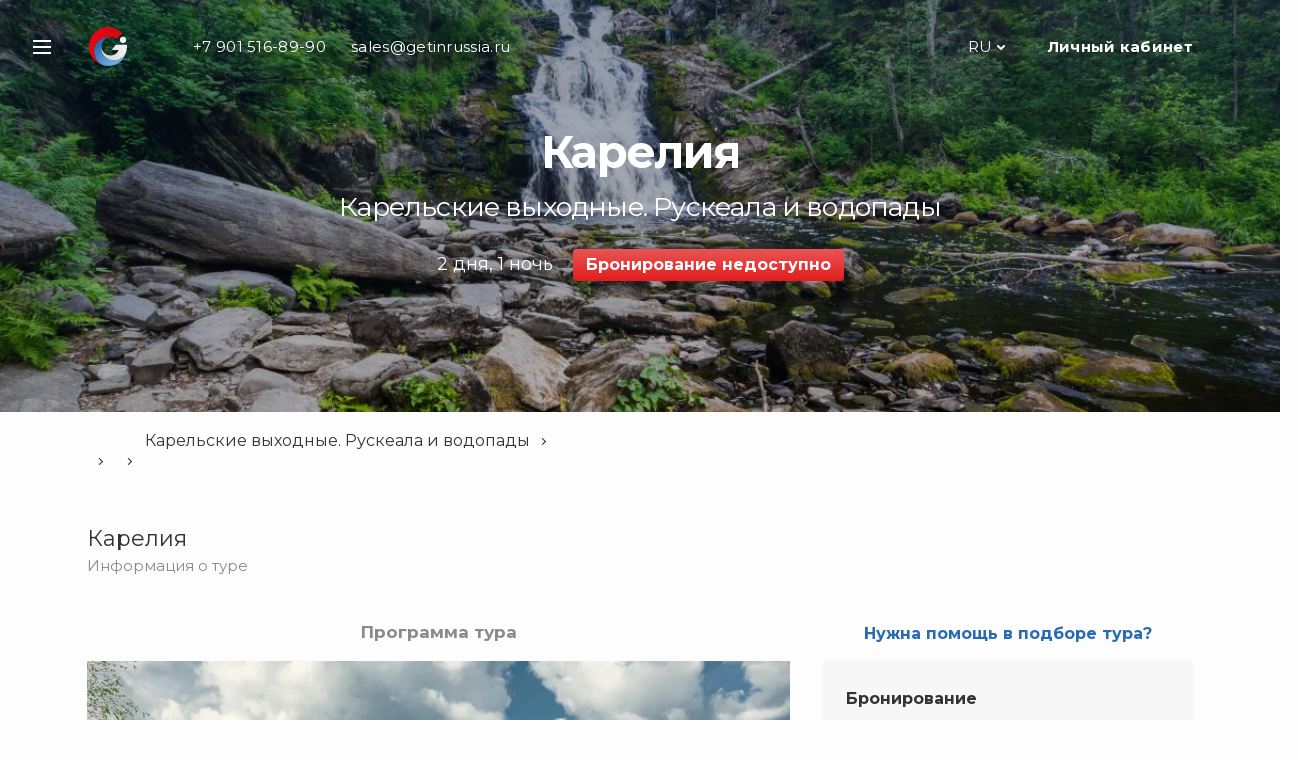

--- FILE ---
content_type: text/html; charset=UTF-8
request_url: https://getinrussia.ru/ru/tour/8225
body_size: 34409
content:
<!DOCTYPE html>
<html lang="ru">
	<head>
		<meta charset="utf-8">
		<meta http-equiv="X-UA-Compatible" content="IE=edge">
		<meta name="viewport" content="width=device-width, initial-scale=1">
		<title>Купить тур «Карельские выходные. Рускеала и водопады» (Карелия) на 2026 год по выгодным ценам - Get in Russia</title>
		<meta name="description" content="Заказать тур «Карельские выходные. Рускеала и водопады» по доступной для цене. Ознакомиться с программой и узнать актуальную стоимость можно на сайте или по телефону: +7 901 516-89-90. Get in Russia - Ваш гид по России." />


		<!-- Bootstrap -->
		<link href="/css/bootstrap.min.css" rel="stylesheet">
					<link href="https://fonts.googleapis.com/css?family=Montserrat:400,700,800&amp;display=swap&amp;subset=cyrillic" rel="stylesheet">
		
		<link href="/css/awesome.min.css" rel="stylesheet">
		<link href="/css/main.css?t=1768658153" rel="stylesheet">
		<link href="/css/service-page.css?t=1768658153" media="screen" rel="stylesheet" type="text/css" />
<link href="/css/booking-form.css?t=1768658153" media="screen" rel="stylesheet" type="text/css" />
		<!--[if lt IE 9]>
			<script src="https://oss.maxcdn.com/html5shiv/3.7.3/html5shiv.min.js"></script>
			<script src="https://oss.maxcdn.com/respond/1.4.2/respond.min.js"></script>
		<![endif]-->

		
    <script>
      !function(t,e){var o,n,p,r;e.__SV||(window.posthog=e,e._i=[],e.init=function(i,s,a){function g(t,e){var o=e.split(".");2==o.length&&(t=t[o[0]],e=o[1]),t[e]=function(){t.push([e].concat(Array.prototype.slice.call(arguments,0)))}}(p=t.createElement("script")).type="text/javascript",p.async=!0,p.src=s.api_host+"/static/array.js",(r=t.getElementsByTagName("script")[0]).parentNode.insertBefore(p,r);var u=e;for(void 0!==a?u=e[a]=[]:a="posthog",u.people=u.people||[],u.toString=function(t){var e="posthog";return"posthog"!==a&&(e+="."+a),t||(e+=" (stub)"),e},u.people.toString=function(){return u.toString(1)+".people (stub)"},o="capture identify alias people.set people.set_once set_config register register_once unregister opt_out_capturing has_opted_out_capturing opt_in_capturing reset isFeatureEnabled onFeatureFlags getFeatureFlag getFeatureFlagPayload reloadFeatureFlags group updateEarlyAccessFeatureEnrollment getEarlyAccessFeatures getActiveMatchingSurveys getSurveys".split(" "),n=0;n<o.length;n++)g(u,o[n]);e._i.push([i,s,a])},e.__SV=1)}(document,window.posthog||[]);
      posthog.init('phc_Da4ZXyIAnXdapaql95p6sgW6hrT8VKz6CQGbfhzZqC7',{api_host:'https://eu.posthog.com'})
    </script>

    <!-- Yandex.Metrika counter -->
    <script type="text/javascript" >
      (function(m,e,t,r,i,k,a){m[i]=m[i]||function(){(m[i].a=m[i].a||[]).push(arguments)};
        m[i].l=1*new Date();
        for (var j = 0; j < document.scripts.length; j++) {if (document.scripts[j].src === r) { return; }}
        k=e.createElement(t),a=e.getElementsByTagName(t)[0],k.async=1,k.src=r,a.parentNode.insertBefore(k,a)})
      (window, document, "script", "https://mc.yandex.ru/metrika/tag.js", "ym");

      ym(65475199, "init", {
        clickmap:true,
        trackLinks:true,
        accurateTrackBounce:true,
        webvisor:true,
        ecommerce:"dataLayer"
      });
    </script>
    <noscript><div><img src="https://mc.yandex.ru/watch/65475199" style="position:absolute; left:-9999px;" alt="" /></div></noscript>
    <!-- /Yandex.Metrika counter -->

		<!-- Global site tag (gtag.js) - Google Analytics -->
		<script async src="https://www.googletagmanager.com/gtag/js?id=UA-172056612-1"></script>
		<script>
		window.dataLayer = window.dataLayer || [];
		function gtag(){dataLayer.push(arguments);}
		gtag('js', new Date());
		gtag('config', 'UA-172056612-1');
		</script>
        <!-- End Global site tag -->

        <!-- Google Tag Manager -->
        <script>(function(w,d,s,l,i){w[l]=w[l]||[];w[l].push({'gtm.start':
                    new Date().getTime(),event:'gtm.js'});var f=d.getElementsByTagName(s)[0],
                j=d.createElement(s),dl=l!='dataLayer'?'&l='+l:'';j.async=true;j.src=
                'https://www.googletagmanager.com/gtm.js?id='+i+dl;f.parentNode.insertBefore(j,f);
            })(window,document,'script','dataLayer','GTM-NS62DS3');</script>
        <!-- End Google Tag Manager -->


		
</head>
<body>
		<!-- Yandex.Metrika counter -->
	<noscript><div><img src="https://mc.yandex.ru/watch/65475199" style="position:absolute; left:-9999px;" alt="" /></div></noscript>
	<!-- /Yandex.Metrika counter -->

	<!-- Google Tag Manager (noscript) -->
	<noscript><iframe src="https://www.googletagmanager.com/ns.html?id=GTM-NS62DS3"
					  height="0" width="0" style="display:none;visibility:hidden"></iframe></noscript>
	<!-- End Google Tag Manager (noscript) -->

	<!-- Facebook Pixel Code -->
	<noscript>
		<img height="1" width="1" src="https://www.facebook.com/tr?id=371917337426869&ev=PageView&noscript=1"/>
	</noscript>
	<!-- End Facebook Pixel Code -->
	
		<section id="side-menu" class="container modal fade" data-ym-target="side-menu">
		<div class="menu">
			<div class="burger-menu">
				<div class="burger-wrapper">
					<span></span>
					<span></span>
					<span></span>
				</div>
			</div>
			<div class="side-menu-wrapper">
				<div class="site-menu">
					<div class="account hidden-md hidden-lg">
						<!-- Ссылка на вход в личный кабинет с переходом на страницу ЛК -->
						<!--<a href="/ru/my">
							Личный кабинет						</a>-->
						<!-- Ссылка на вход в личный кабинет с модальным окном -->
						<a
              href="javascript:void(0);"
              data-toggle="modal"
              data-target="#login-modal"
              onclick="hideAllModal()"
              data-ym-target="login"
            >
							Личный кабинет						</a>
					</div>
										<div class="language hidden-sm" data-lang="[&quot;ru&quot;,&quot;en&quot;,&quot;es&quot;]"></div>

					<div class="mail hidden-sm hidden-md hidden-lg">
						<a href="mailto:sales@getinrussia.ru" data-ym-target="email">
							sales@getinrussia.ru						</a>
					</div>
				</div>
				<div class="site-menu">
					<span class="header">
						Меню сайта					</span>
					<ul data-ym-target="items">
						<li>
							<a href="/" data-ym-target="home">
								Главная страница							</a>
						</li>
						<li>
							<!-- Ссылка на вход в личный кабинет с переходом на страницу ЛК -->
							<!--<a href="/ru/my">
								Личный кабинет							</a>-->
							<!-- Ссылка на вход в личный кабинет с модальным окном -->
							<a
                href="javascript:void(0);"
                data-toggle="modal"
                data-target="#login-modal"
                onclick="hideAllModal()"
                data-ym-target="login"
              >
								Личный кабинет							</a>
						</li>
						<li>
							<a href="/ru/howitworks">
															</a>
						</li>

						<li class="oranged">
							<a href="/ru/partner">
								Партнёрам							</a>
						</li>
						<li class="oranged">
							<a href="/ru/seller">
								Поставщикам							</a>
						</li>
					</ul>
				</div>
				<div class="site-menu">
					<span class="header">
						Сервисы					</span>
					<ul>
													<li>
								<img src="/img/icons/tours_dark.png"><a href="/ru/tour">Туры</a>
							</li>
													<li>
								<img src="/img/icons/excursions_dark.png"><a href="/ru/excursion">Экскурсии</a>
							</li>
													<li>
								<img src="/img/icons/flight_tickets_dark.png"><a href="/ru/avia">Авиабилеты</a>
							</li>
													<li>
								<img src="/img/icons/hotels_dark.png"><a href="/ru/hotels">Отели</a>
							</li>
													<li>
								<img src="/img/icons/railway_tickets_dark.png"><a href="/ru/railway">Ж/Д билеты</a>
							</li>
													<li>
								<img src="/img/icons/visas_dark.png"><a href="/ru/visa">Визы</a>
							</li>
											</ul>
				</div>
			</div>
			<div class="close-area hidden-md hidden-lg">
				<span class="close" data-dismiss="modal"></span>
			</div>
		</div>
	</section>

	<section id="whatsapp-modal" class="container modal fade" data-ym-target="whatsapp-modal">
		<div class="form-modal">
			<div class="modal-wrapper">
				<div class="modal-group no-max-width">
					<div class="modal-header">
						Получите консультацию через WhatsApp					</div>
					<div class="modal-body">
						<div class="whatsapp-call-area">
							<div class="whatsapp-icon"></div>
							<a href="https://wa.me/79015168990" target="_blank" data-ym-target="start">
								Начать диалог							</a>
						</div>
					</div>
				</div>
				<div class="close-area">
					<span class="close" data-dismiss="modal" data-ym-target="close"></span>
				</div>
			</div>
		</div>
	</section>

	<!-- Login/Register/Restore modal -->
	<section id="login-modal" class="container modal fade">
		<input type="hidden" value="" name="userType" id="user-type">
		<div class="form-modal">
			<div class="modal-wrapper">
				<div class="modal-buttons-group">
					<div class="modal-header">
						Зарегистрироваться или войти					</div>
					<div class="modal-body">
						<div class="button">
							<a href="javascript:void(0)" onclick="showEnter('client')">
								я путешественник							</a>
						</div>
						<div class="button">
							<a href="javascript:void(0)" onclick="showEnter('seller')">
								я поставщик							</a>
						</div>
						<div class="button">
							<a href="javascript:void(0)" onclick="showEnter('partner')">
								я Партнер							</a>
						</div>
					</div>
					<div class="modal-footer">
						<a href="/ru/seller">
													</a>
						<a href="/ru/partner">
													</a>
					</div>
				</div>

				<form method="post" action="/ru/my" class="modal-enter-group">
					<input type="hidden" value="" name="order" id="order">
					<div class="modal-header">
						Вход					</div>
					<span class="submit-error error-field text-danger"></span>
					<div class="modal-body">
						<div class="form-field">
							<span class="email-error error-field text-danger"></span>
							<input class="email-input" name="email" type="email" required placeholder="Email">
						</div>
						<div class="form-field">
							<input class="password-input" name="password" type="text" required placeholder="Пароль">
						</div>
						<div class="button">
							<button onclick="beforeSubmit('enter')" value="1" name="LOGIN" id="LOGIN">
								Войти							</button>
						</div>
					</div>
					<div class="modal-footer">
						<a href="javascript:void(0)" onclick="showRestore()">
							Восстановить пароль						</a>
						<a href="javascript:void(0)" onclick="showRegister()" class="dark">
							Нет аккаунта. Пожалуйста, зарегистрируйтесь.						</a>
						<a href="javascript:void(0)" onclick="hideAllModal()">
							Вернуться						</a>
					</div>
				</form>

				<form method="post" action="/ru/my" class="modal-restore-group">
					<div class="modal-header">
						Восстановить пароль					</div>
					<span class="submit-success error-field text-info"></span>
					<span class="submit-error error-field text-danger"></span>
					<div class="modal-body">
						<div class="form-field">
							<span class="email-error error-field text-danger"></span>
							<input class="email-input" name="email" type="email" required placeholder="Email">
						</div>
						<div class="button">
							<button onclick="beforeSubmit('restore')" value="1" name="RESTORE" id="RESTORE">
								Восстановить							</button>
						</div>
					</div>
					<div class="modal-footer">
						<a href="javascript:void(0)" onclick="showRegister()" class="dark">
							Нет аккаунта. Пожалуйста, зарегистрируйтесь.						</a>
						<a href="javascript:void(0)" onclick="hideAllModal()">
							Вернуться						</a>
					</div>
				</form>

				<form method="post" action="/ru/my" class="modal-register-group">
					<div class="modal-header">
						Регистрация					</div>
					<span class="submit-success error-field text-info"></span>
					<span class="submit-error error-field text-danger"></span>
					<div class="modal-body">
						<div class="form-field company-field">
							<span class="company-error error-field text-danger"></span>
							<input class="company-input" name="company" type="text" required placeholder="Название компании">
						</div>
						<div class="form-field inn-field">
							<span class="inn-error error-field text-danger"></span>
							<input class="inn-input" name="inn" type="text" required placeholder="ИНН">
						</div>
						<div class="form-field">
							<span class="fio-error error-field text-danger"></span>
							<input class="fio-input" name="fio" type="text" required placeholder="Фамилия, имя, отчество">
						</div>
						<div class="form-field">
							<span class="email-error error-field text-danger"></span>
							<input class="email-input" name="email" type="email" required placeholder="Email">
						</div>
						<div class="form-field">
							<span class="phone-error error-field text-danger"></span>
							<input class="phone-input phone-mask" name="phone" type="text" required placeholder="Телефон">
						</div>
						<div class="form-field">
							<span class="password-error error-field text-danger"></span>
							<input name="password" class="password-input" type="text" required placeholder="Пароль">
						</div>
						<div class="form-field agreement">
							<span class="agree-error error-field text-danger"></span>
							<input class="agree" type="checkbox" required>
							<div>
								Даю согласие на обработку моих <a href="/ru/privacy" target="_blank">персональных данных</a>							</div>
						</div>
						<div class="button">
							<button onclick="beforeSubmit('register')" value="1" name="REGISTER" id="REGISTER">
								Регистрация							</button>
						</div>
					</div>
					<div class="modal-footer">
						<a href="javascript:void(0)" onclick="showEnter()" class="dark">
							Войти в аккаунт						</a>
						<a href="javascript:void(0)" onclick="hideAllModal()">
							Вернуться						</a>
					</div>
				</form>

				<div class="close-area">
					<span class="close" data-dismiss="modal"></span>
				</div>
			</div>
		</div>
	</section>

	<section id="help-modal" class="container modal fade">
		<div class="form-modal">
			<div class="modal-wrapper">
				<div class="modal-mail_or_call-group no-max-width">
					<div class="modal-header">
						Нужна помощь в подборе?					</div>
					<div class="modal-body row">
						<div class="modal-text">
							 <p> Не нашли подходящий вариант? Мы поможем! <p> Позвоните по тел.: +7 915 371-75-68, напишите или закажите обратный звонок						</div>
						<div class="button col-xs-12 col-sm-6 col">
							<a href="javascript:void(0)" onclick="showEmail()">
								Написать письмо							</a>
						</div>
						<div class="button col-xs-12 col-sm-6 col">
							<a href="javascript:void(0)" onclick="showCall()">
								Заказать звонок							</a>
						</div>
					</div>
					<div class="modal-footer">
						<a href="javascript:void(0)" onclick="showWarranties()">
							Наши Гарантии						</a>
					</div>
				</div>

				<div class="modal-call-group">
					<div class="modal-header">
						Заказать звонок					</div>
					<div class="modal-body">
						<div class="form-field">
							<input type="text" placeholder="">
						</div>
						<div class="form-field">
							<input type="text" class="phone-mask" placeholder="">
						</div>
						<div class="form-field">
							<input type="text" placeholder="">
						</div>
						<div class="button">
							<a href="javascript:void(0)" onclick="showSuccess('phone')">
								Заказать							</a>
						</div>
					</div>
					<div class="modal-footer">
						<a href="javascript:void(0)" onclick="showEmail()" class="dark">
							Написать письмо						</a>
						<a href="javascript:void(0)" onclick="openHelpModal()">
							Вернуться						</a>
					</div>
				</div>

				<div class="modal-email-group">
					<div class="modal-header">
						Написать письмо					</div>
					<div class="modal-body">
						<div class="form-field">
							<input type="text" placeholder="">
						</div>
						<div class="form-field">
							<input type="text" placeholder="Email">
						</div>
						<div class="form-field">
							<textarea rows="5" placeholder=""></textarea>
						</div>
						<div class="button">
							<a href="javascript:void(0)" onclick="showSuccess('email')">
								Отправить							</a>
						</div>
					</div>
					<div class="modal-footer">
						<a href="javascript:void(0)" onclick="showCall()" class="dark">
							Заказать звонок						</a>
						<a href="javascript:void(0)" onclick="openHelpModal()">
							Вернуться						</a>
					</div>
				</div>

				<div class="modal-success-group no-max-width">
					<div class="modal-body">
						<div class="modal-text dark">
							Спасибо! Ваша заявка принята.						</div>
					</div>
					<div class="modal-footer">
						<a href="javascript:void(0)" onclick="showEmail()" class="mail-link oranged">
							Написать письмо						</a>
						<a href="javascript:void(0)" onclick="showCall()" class="phone-link oranged">
							Заказать звонок						</a>
					</div>
				</div>

				<div class="modal-warranties-group">
					<div class="modal-header">
						<h2>Наши Гарантии</h2>
					</div>
					<div class="modal-body row">
						<div class="modal-text">
							Первый в России сервис бронирования туров, гарантирующий качество услуг поставщиков. Все программы продаются по нетто ценам от поставщиков услуг, без каких-либо наценок. Уже более 7500 довольных клиентов.						</div>
					</div>
					<div class="modal-footer">
						<a href="javascript:void(0)" onclick="openHelpModal()">
							Вернуться						</a>
					</div>
				</div>

				<div class="close-area">
					<span class="close" data-dismiss="modal"></span>
				</div>
			</div>
		</div>
	</section>

	<section class="search-section container" data-ym-target="header">
		<div class="container gradient">
			<div class="container smoke">
				<header>
					<div class="row">
						<div class="header_wrapper col-xs-12 col">
							<div class="burger-menu" data-toggle="modal" data-target="#side-menu" data-ym-target="burger">
								<div class="burger-wrapper">
									<span></span>
									<span></span>
									<span></span>
								</div>
							</div>
							<div class="nav_wrapper">
								<nav>
									<div class="logo-wrapper">
										<a class="logo-link" href="/ru">
											<img src="/img/logo.svg">
										</a>
									</div>
									<div class="phone-wrapper">
										<span>
											+7 901 516-89-90										</span>
										<a class="hidden-xs" href="mailto:sales@getinrussia.ru" data-ym-target="email">
											sales@getinrussia.ru										</a>
									</div>

									<div class="currency-wrapper">
																				<!--<div data-curr="[{&quot;sym&quot;:&quot;\u20bd&quot;,&quot;code&quot;:&quot;RUB&quot;,&quot;nominal&quot;:1,&quot;value&quot;:1,&quot;val&quot;:1},{&quot;code&quot;:&quot;EUR&quot;,&quot;sym&quot;:&quot;\u20ac&quot;,&quot;nominal&quot;:1,&quot;value&quot;:&quot;90.5366&quot;,&quot;val&quot;:0.011045256835357191},{&quot;code&quot;:&quot;USD&quot;,&quot;sym&quot;:&quot;$&quot;,&quot;nominal&quot;:1,&quot;value&quot;:&quot;77.8332&quot;,&quot;val&quot;:0.012847987748158882}]"></div>-->
										<div class="language hidden-xs" data-lang="[&quot;ru&quot;,&quot;en&quot;,&quot;es&quot;]"></div>
										<div class="account hidden-xs hidden-sm">
											<!-- Ссылка на вход в личный кабинет с переходом на страницу ЛК -->
											<!--<a href="/ru/my">
												Личный кабинет											</a>-->
											<!-- Ссылка на вход в личный кабинет с модальным окном -->
											<a
                        href="javascript:void(0);"
                        data-toggle="modal"
                        data-target="#login-modal"
                        onclick="hideAllModal()"
                        data-ym-target="login"
                      >
												Личный кабинет											</a>
										</div>
									</div>
								</nav>
							</div>
						</div>
					</div>
				</header>
				<div class="search-form-wrapper">
					<div class="row">
						<div class="tour-cover has-columns">
	<!--<div class="tour-cover-rating">
		<div class="rating">4</div>
	</div>-->
	<h1>Карелия</h1>	<div class="tour-cover-subtitle">Карельские выходные. Рускеала и водопады</div>
	<div class="tour-cover-duration">2 дня, 1 ночь</div><div class="tour-cover-price-wrapper">
		<div class="tour-cover-price">Бронирование недоступно</div>
	</div>
	<div class="aside">
		<div class="help-link_wrapper hidden-xs hidden-sm hidden-md">
	<a class="help-link" href="javascript:void(0)" data-toggle="modal" data-target="#help-modal" onclick="openHelpModal()" >
		Нужна помощь в подборе тура?	</a>
</div>
<div class="form-booking">
	<div class="title-wrapper">
		<div class="title">Бронирование</div>
		<div class="direction">Карелия</div>
		<div class="duration">2 дня, 1 ночь</div>
	</div>
	<div data-booking="{&quot;star&quot;:{&quot;7&quot;:&quot;Некатегорийный отель, без звёзд.&quot;},&quot;food&quot;:{&quot;3&quot;:&quot;завтраки&quot;},&quot;hotels&quot;:[{&quot;name&quot;:&quot;\&quot;Пийпун Пиха\&quot;, \&quot;Ласточкино гнездо\&quot;&quot;,&quot;info&quot;:&quot;\&quot;Пийпун Пиха\&quot; ( г. Сортавала) - гостиница расположена в городе Сортавала в отдалении от суеты и шума городских улиц на берегу Ладожского озера. Мы рады предложить нашим гостям 19 номеров различной категории для комфортного проживания и уютный ресторан для приятного отдыха. \&quot;Ласточкино гнездо\&quot; ( г. Сортавала) - здание отеля, площадью более 1000 квадратных метров, представляет собой трехэтажный старофинский особняк 1939 года постройки, который на сегодняшний день является памятником архитектурного наследия Финской губернии. На данный момент фасад и территория отеля продолжают благоустраиваться. На территории отеля есть свой закрытый двор, который также используется как парковка для автотранспорта гостей.&quot;,&quot;food&quot;:3,&quot;star&quot;:7,&quot;offers&quot;:[]},{&quot;name&quot;:&quot;\&quot;Сеурахуоне\&quot;, \&quot;Ладога\&quot;, \&quot;Сортавала\&quot;, \&quot;Golden Rose\&quot;&quot;,&quot;info&quot;:&quot;1. Гостиница Сеурахуоне -располагается в самом сердце города на берегу Ладоги, в шаговой доступности от основных памятников архитектуры и главных достопримечательностей Сортавала. Гостям предлагаются одноместные, двухместные номера и номера категории &laquo;люкс&raquo;. Комфортные номера, многие с видом на залив, станут уютным домом для уставших путников, а беспроводной интернет позволит деловым путешественникам поддерживать контакт с офисом. Вежливый персонал гостиницы поможет сориентироваться в городе. Само здание гостиницы уникально, и имеет статус памятника архитектуры, построено в 1909 году архитектором Онни Тарьянне в стиле северного модерна. В 1938 году гостиницу полностью перестроил Эркки Хуттунен по проекту в стиле функционализм. 2. Гостиница \&quot;Ладога\&quot;-четырёхэтажное историческое здание 1939 года постройки в стиле &laquo;функционализма&raquo;. Выполнено архитектором Элси Берг, находится в центре города Cортавала, на берегу Ладожского озера. В гостинице вы сможете воспользоваться услугами парикмахерской и массажных кабинетов. Внимательные сотрудники круглосуточной стойки регистрации, при необходимости вызовут вам такси или забронируют для вас столик в кафе. 3. Гостиница \&quot;Сортавала\&quot;-это спокойный и комфортный отдых в центре города Сортавала. Мы предлагаем своим гостям 67 уютных номеров различных категорий, которые оборудованы по современным требованиям и оснащены кабельным телевидением с возможностью выбора из 35 каналов, холодильником, феном, бесплатным Wi-Fi. Для удобства наших гостей работает лифт. Профессионализм, вежливость, общение на английском и финском языках &ndash; основные качества нашего персонала. 4. Отель \&quot;Golden Rose\&quot; расположен в 2.5 км от центра Сортавала. К услугам гостей бесплатный Wi-Fi.&quot;,&quot;food&quot;:3,&quot;star&quot;:7,&quot;offers&quot;:[]}],&quot;places&quot;:[{&quot;name&quot;:&quot;Двухместный номер, двое взрослых&quot;,&quot;room&quot;:2,&quot;adult&quot;:2,&quot;child&quot;:0},{&quot;name&quot;:&quot;Одноместный номер, один взрослый&quot;,&quot;room&quot;:1,&quot;adult&quot;:1,&quot;child&quot;:0},{&quot;name&quot;:&quot;Двухместный номер, двое взрослых + третий взрослый на дополнительной кровати&quot;,&quot;room&quot;:2,&quot;adult&quot;:3,&quot;child&quot;:0},{&quot;name&quot;:&quot;Двухместный номер, двое родителей и ребёнок без отдельной кровати&quot;,&quot;room&quot;:2,&quot;adult&quot;:2,&quot;child&quot;:1},{&quot;name&quot;:&quot;Двухместный номер, двое родителей и ребёнок на дополнительной кровати&quot;,&quot;room&quot;:2,&quot;adult&quot;:2,&quot;child&quot;:1},{&quot;name&quot;:&quot;Двухместный номер, взрослый и ребенок на основном месте&quot;,&quot;room&quot;:2,&quot;adult&quot;:1,&quot;child&quot;:1}]}"></div>
	<input type="hidden" id="booking-data">
	<div class="booking-form-modal modal fade" id="booking-form-modal" data-ym-target="booking-form-modal">
		<div class="container">
		<div class="close-area">
			<span class="close" data-dismiss="modal" data-ym-target="close"></span>
		</div>
		<div class="form-area row">
			<div data-booking="{&quot;star&quot;:{&quot;7&quot;:&quot;Некатегорийный отель, без звёзд.&quot;},&quot;food&quot;:{&quot;3&quot;:&quot;завтраки&quot;},&quot;hotels&quot;:[{&quot;name&quot;:&quot;\&quot;Пийпун Пиха\&quot;, \&quot;Ласточкино гнездо\&quot;&quot;,&quot;info&quot;:&quot;\&quot;Пийпун Пиха\&quot; ( г. Сортавала) - гостиница расположена в городе Сортавала в отдалении от суеты и шума городских улиц на берегу Ладожского озера. Мы рады предложить нашим гостям 19 номеров различной категории для комфортного проживания и уютный ресторан для приятного отдыха. \&quot;Ласточкино гнездо\&quot; ( г. Сортавала) - здание отеля, площадью более 1000 квадратных метров, представляет собой трехэтажный старофинский особняк 1939 года постройки, который на сегодняшний день является памятником архитектурного наследия Финской губернии. На данный момент фасад и территория отеля продолжают благоустраиваться. На территории отеля есть свой закрытый двор, который также используется как парковка для автотранспорта гостей.&quot;,&quot;food&quot;:3,&quot;star&quot;:7,&quot;offers&quot;:[]},{&quot;name&quot;:&quot;\&quot;Сеурахуоне\&quot;, \&quot;Ладога\&quot;, \&quot;Сортавала\&quot;, \&quot;Golden Rose\&quot;&quot;,&quot;info&quot;:&quot;1. Гостиница Сеурахуоне -располагается в самом сердце города на берегу Ладоги, в шаговой доступности от основных памятников архитектуры и главных достопримечательностей Сортавала. Гостям предлагаются одноместные, двухместные номера и номера категории &laquo;люкс&raquo;. Комфортные номера, многие с видом на залив, станут уютным домом для уставших путников, а беспроводной интернет позволит деловым путешественникам поддерживать контакт с офисом. Вежливый персонал гостиницы поможет сориентироваться в городе. Само здание гостиницы уникально, и имеет статус памятника архитектуры, построено в 1909 году архитектором Онни Тарьянне в стиле северного модерна. В 1938 году гостиницу полностью перестроил Эркки Хуттунен по проекту в стиле функционализм. 2. Гостиница \&quot;Ладога\&quot;-четырёхэтажное историческое здание 1939 года постройки в стиле &laquo;функционализма&raquo;. Выполнено архитектором Элси Берг, находится в центре города Cортавала, на берегу Ладожского озера. В гостинице вы сможете воспользоваться услугами парикмахерской и массажных кабинетов. Внимательные сотрудники круглосуточной стойки регистрации, при необходимости вызовут вам такси или забронируют для вас столик в кафе. 3. Гостиница \&quot;Сортавала\&quot;-это спокойный и комфортный отдых в центре города Сортавала. Мы предлагаем своим гостям 67 уютных номеров различных категорий, которые оборудованы по современным требованиям и оснащены кабельным телевидением с возможностью выбора из 35 каналов, холодильником, феном, бесплатным Wi-Fi. Для удобства наших гостей работает лифт. Профессионализм, вежливость, общение на английском и финском языках &ndash; основные качества нашего персонала. 4. Отель \&quot;Golden Rose\&quot; расположен в 2.5 км от центра Сортавала. К услугам гостей бесплатный Wi-Fi.&quot;,&quot;food&quot;:3,&quot;star&quot;:7,&quot;offers&quot;:[]}],&quot;places&quot;:[{&quot;name&quot;:&quot;Двухместный номер, двое взрослых&quot;,&quot;room&quot;:2,&quot;adult&quot;:2,&quot;child&quot;:0},{&quot;name&quot;:&quot;Одноместный номер, один взрослый&quot;,&quot;room&quot;:1,&quot;adult&quot;:1,&quot;child&quot;:0},{&quot;name&quot;:&quot;Двухместный номер, двое взрослых + третий взрослый на дополнительной кровати&quot;,&quot;room&quot;:2,&quot;adult&quot;:3,&quot;child&quot;:0},{&quot;name&quot;:&quot;Двухместный номер, двое родителей и ребёнок без отдельной кровати&quot;,&quot;room&quot;:2,&quot;adult&quot;:2,&quot;child&quot;:1},{&quot;name&quot;:&quot;Двухместный номер, двое родителей и ребёнок на дополнительной кровати&quot;,&quot;room&quot;:2,&quot;adult&quot;:2,&quot;child&quot;:1},{&quot;name&quot;:&quot;Двухместный номер, взрослый и ребенок на основном месте&quot;,&quot;room&quot;:2,&quot;adult&quot;:1,&quot;child&quot;:1}]}"  class="info-part col-xs-12 col-md-6 col">
				<h2>Бронирование</h2>
				<div class="rate">
					<!--<div class="round">
						<div>8,2</div>
					</div>-->
					<div class="text">
																								<br>
						Карельские выходные. Рускеала и водопады					</div>
				</div>
				<div class="dir-and-dur">
					<div class="direction">Карелия</div>
					<div class="duration">2 дня, 1 ночь</div>
				</div>
				<div class="calender line date" data-ym-target="date-line">
				</div>
				<div class="hotels line hotel" data-ym-target="hotel-line">
				</div>
				<div class="accommodation line placement" data-ym-target="placement-line">
				</div>
			</div>
			<div class="photo-part col-md-6 col hidden-xs hidden-sm">
				<div class="tour-photo">
					<iframe width="100%" height="100%" frameborder="0" style="border:0"
							src="https://www.google.com/maps/embed/v1/directions?origin=Санкт-Петербург&amp;destination=Карелия&amp;key=AIzaSyC-Z19X-NHa0oWbJa7d705AYZMj2Qs70hk">
					</iframe>
				</div>					<div class="tour-photo" style="background-image:url(/media/02/ee/10.png)"></div>
										<div class="tour-photo" style="background-image:url(/media/12/ee/10.png)"></div>
								</div>
			<div class="footer-part col-xs-12 col">
				<div class="price-info">
					<div class="total">
						<div class="price-title">
														<span>Стоимость вашего тура</span>
														<div class="for-all"></div>
						</div>
						<div class="per-person"></div>
						<div class="partner-price"></div>
					</div>
				</div>
				<div class="button-area">

				</div>
				<input type="hidden" id="no-redirect" name="no-redirect" value="1" />
			</div>
		</div>
		</div>
	</div>
</div>
<div class="contacts grey-panel hidden-xs hidden-sm hidden-md">
	<h2>Связаться с экспертом</h2>
	<div class="phone">+7 901 516-89-90</div>
	<div class="email">
		Наша почта&nbsp;<a href="mailto:sales@getinrussia.ru">sales@getinrussia.ru</a>
	</div>
</div>
<div class="contacts grey-panel hidden-xs hidden-sm hidden-md">
	<h2>Наши Гарантии</h2>
	<div>Первый в России сервис бронирования туров, гарантирующий качество услуг поставщиков. Все программы продаются по нетто ценам от поставщиков услуг, без каких-либо наценок. Уже более 7500 довольных клиентов.</div>
</div>
<script>
	window.urlBooking = "/ru/booking";
	window.urlNoQuota = "/ru/noquota";
	window.urlOrder = "/ru/my/order";
	window.L = {"orderform-error-empty":"\u041d\u0435\u043e\u0431\u0445\u043e\u0434\u0438\u043c\u043e \u0437\u0430\u043f\u043e\u043b\u043d\u0438\u0442\u044c \u0444\u043e\u0440\u043c\u0443","orderform-error-count":"\u041d\u0435\u043e\u0431\u0445\u043e\u0434\u0438\u043c\u043e \u0443\u043a\u0430\u0437\u0430\u0442\u044c \u043a\u043e\u043b\u0438\u0447\u0435\u0441\u0442\u0432\u043e \u0447\u0435\u043b\u043e\u0432\u0435\u043a","orderform-error-child":"\u0414\u043e\u043b\u0436\u0435\u043d \u0431\u044b\u0442\u044c \u0445\u043e\u0442\u044f \u0431\u044b \u043e\u0434\u0438\u043d \u0432\u0437\u0440\u043e\u0441\u043b\u044b\u0439","orderform-error-time":"\u041d\u0435\u043e\u0431\u0445\u043e\u0434\u0438\u043c\u043e \u0443\u043a\u0430\u0437\u0430\u0442\u044c \u0432\u0440\u0435\u043c\u044f \u044d\u043a\u0441\u043a\u0443\u0440\u0441\u0438\u0438","orderform-error-ivalidtime":"\u041d\u0435\u0432\u0435\u0440\u043d\u043e \u0443\u043a\u0430\u0437\u0430\u043d\u043e \u0432\u0440\u0435\u043c\u044f \u044d\u043a\u0441\u043a\u0443\u0440\u0441\u0438\u0438","orderform-total":"\u0418\u0442\u043e\u0433\u043e","orderform-placement":"\u0412\u044b\u0431\u0435\u0440\u0438\u0442\u0435 \u0440\u0430\u0437\u043c\u0435\u0449\u0435\u043d\u0438\u0435","orderform-room1adult2":"2 \u0432\u0437\u0440\u043e\u0441\u043b\u044b\u0445, 1 \u043d\u043e\u043c\u0435\u0440","orderform-closesttourdate":"\u0411\u043b\u0438\u0436\u0430\u0439\u0448\u0430\u044f \u0434\u0430\u0442\u0430 \u0442\u0443\u0440\u0430","orderform-accommodation":"\u041f\u0440\u043e\u0436\u0438\u0432\u0430\u043d\u0438\u0435","orderform-otherdates":"\u0414\u0440\u0443\u0433\u0438\u0435 \u0434\u0430\u0442\u044b","orderform-select":"\u0412\u044b\u0431\u0440\u0430\u0442\u044c","orderform-discardselection":"\u041e\u0442\u043c\u0435\u043d\u0438\u0442\u044c \u0432\u044b\u0431\u043e\u0440","orderform-cancel":"\u041e\u0442\u043c\u0435\u043d\u0438\u0442\u044c","orderform-cost":"\u0421\u0442\u043e\u0438\u043c\u043e\u0441\u0442\u044c","orderform-from":"\u043e\u0442","orderform-outofstock":"\u0411\u0440\u043e\u043d\u0438\u0440\u043e\u0432\u0430\u043d\u0438\u0435 \u043d\u0435\u0434\u043e\u0441\u0442\u0443\u043f\u043d\u043e","orderform-perperson":"\u0437\u0430 \u0447\u0435\u043b","orderform-partnerprice":"\u0421\u0442\u043e\u0438\u043c\u043e\u0441\u0442\u044c \u0442\u0443\u0440\u0430 \u0434\u043b\u044f \u043a\u043b\u0438\u0435\u043d\u0442\u043e\u0432","orderform-selectandbook":"\u0412\u044b\u0431\u0440\u0430\u0442\u044c \u0440\u0430\u0437\u043c\u0435\u0449\u0435\u043d\u0438\u0435 \u0438 \u0437\u0430\u0431\u0440\u043e\u043d\u0438\u0440\u043e\u0432\u0430\u0442\u044c","orderform-tourcost":"\u0421\u0442\u043e\u0438\u043c\u043e\u0441\u0442\u044c \u0432\u0430\u0448\u0435\u0433\u043e \u0442\u0443\u0440\u0430","orderform-perpersonlong":"\u0437\u0430 \u0447\u0435\u043b\u043e\u0432\u0435\u043a\u0430","orderform-buyatrip":"\u041a\u0443\u043f\u0438\u0442\u044c \u043f\u0443\u0442\u0435\u0448\u0435\u0441\u0442\u0432\u0438\u0435","orderform-needhelpintoursearch":"\u041d\u0443\u0436\u043d\u0430 \u043f\u043e\u043c\u043e\u0449\u044c \u0432 \u043f\u043e\u0434\u0431\u043e\u0440\u0435 \u0442\u0443\u0440\u0430?","orderform-othertime":"\u0414\u0440\u0443\u0433\u043e\u0435 \u0432\u0440\u0435\u043c\u044f","orderform-buyexcursion":"\u041a\u0443\u043f\u0438\u0442\u044c \u044d\u043a\u0441\u043a\u0443\u0440\u0441\u0438\u044e","orderform-child3":"\u0434\u043e 3 \u043b\u0435\u0442","orderform-child14":"\u043e\u0442 3 \u0434\u043e 14 \u043b\u0435\u0442","orderform-noqouta-header":"\u0418\u0441\u0447\u0435\u0440\u043f\u0430\u043d\u0430 \u043a\u0432\u043e\u0442\u0430 \u0443\u0441\u043b\u0443\u0433\u0438.","orderform-noqouta-text":" <p> \u041a \u0441\u043e\u0436\u0430\u043b\u0435\u043d\u0438\u044e, \u043a\u0432\u043e\u0442\u0430 \u0434\u0430\u043d\u043d\u043e\u0439 \u0443\u0441\u043b\u0443\u0433\u0438 \u043d\u0430 \u0432\u044b\u0431\u0440\u0430\u043d\u043d\u0443\u044e \u0434\u0430\u0442\u0443 \u0438\u0441\u0447\u0435\u0440\u043f\u0430\u043d\u0430. <p> \u0412\u044b \u043c\u043e\u0436\u0435\u0442\u0435 \u0432\u044b\u0431\u0440\u0430\u0442\u044c \u0434\u0440\u0443\u0433\u0443\u044e \u0434\u0430\u0442\u0443 \u0437\u0430\u044f\u0432\u043a\u0438, \u0438\u043b\u0438 \u043e\u0431\u0440\u0430\u0442\u0438\u0442\u044c\u0441\u044f \u0437\u0430 \u043f\u043e\u043c\u043e\u0449\u044c\u044e \u043a \u0410\u0434\u043c\u0438\u043d\u0438\u0441\u0442\u0440\u0430\u0442\u043e\u0440\u0443, \u043e\u0442\u043f\u0440\u0430\u0432\u0438\u0432 \u0437\u0430\u043f\u0440\u043e\u0441:","orderform-noqouta-email":"\u0412\u0430\u0448 e-mail:","orderform-noqouta-msg":"\u0412\u0430\u0448 \u0432\u043e\u043f\u0440\u043e\u0441:","orderform-noqouta-button":"\u041e\u0442\u043f\u0440\u0430\u0432\u0438\u0442\u044c","number-man":"\u0447\u0435\u043b\u043e\u0432\u0435\u043a\/\u0447\u0435\u043b\u043e\u0432\u0435\u043a\u0430\/\u0447\u0435\u043b\u043e\u0432\u0435\u043a","number-adult":"\u0432\u0437\u0440\u043e\u0441\u043b\u044b\u0439\/\u0432\u0437\u0440\u043e\u0441\u043b\u044b\u0445\/\u0432\u0437\u0440\u043e\u0441\u043b\u044b\u0445","number-room":"\u043d\u043e\u043c\u0435\u0440\/\u043d\u043e\u043c\u0435\u0440\u0430\/\u043d\u043e\u043c\u0435\u0440\u043e\u0432","number-child":"\u0440\u0435\u0431\u0435\u043d\u043e\u043a\/\u0440\u0435\u0431\u0435\u043d\u043a\u0430\/\u0434\u0435\u0442\u0435\u0439","orderform-nodate-msg":{},"orderform-nodate-alt":{},"orderform-nodate-select":{}}</script>	</div>
</div><style>
		.cover{
			background:
				linear-gradient(0deg, rgba(51,51,51,0.5), rgba(51,51,51,0.5)),
				url(/media/f1/ee/10.jpg);
			background-size: cover;
		    background-position: center;
		    background-repeat: no-repeat;
		}

	.breadcrumbs a.not-link{
		text-decoration: none;
		cursor: default;
	}
	</style>					</div>
				</div>
			</div>
		</div>
	</section>

	<section class="content-section container">
		<div class="order-call-plate" data-ym-target="order-call-plate">
	<a href="javascript:void(0)" data-toggle="modal" data-target="#help-modal" onclick="openHelpModal()">
		Заказать звонок	</a>
</div>
<div class="tour clearfix has-columns">
	<div class="breadcrumbs-wrapper hidden-xs hidden-sm hidden-md">
		<div class="breadcrumbs">
			<ul>
				<li>
					<a href="/ru">
											</a>
				</li>
				<li>
										<a href="/ru/tour">
											</a>
									</li>
				<li>
					<a class="not-link">Карельские выходные. Рускеала и водопады</a>
				</li>
				<li>
					<a class="not-link active">
											</a>
				</li>
			</ul>
		</div>
		<!--<div class="share">
			<div>Поделиться:</div>
			<div class="icons">
				<a class="fb" href="http://facebook.com/getinrussia.ru" target="_blank"></a>
				<a class="vk" href="https://vk.com/getinrussia" target="_blank"></a>
				<a class="inst" href="http://instagram.com/getinrussia.ru" target="_blank"></a>
			</div>
		</div>-->
	</div>
	<div class="help-link_wrapper hidden-lg">
		<a class="help-link" href="javascript:void(0)" data-toggle="modal" data-target="#help-modal" onclick="openHelpModal()" >
			Нужна помощь в подборе тура?		</a>
	</div>
	<div class="main">
		<div class="tour-main-info">
			<!--<div class="tour-rate">
				<div>7,8</div>
			</div>-->
			<div class="tour-info-headers">
				<h3>Карелия</h3>
				<h5>Информация о туре</h5>
			</div>
		</div>
		<div class="anchors hidden-xs">
			<a href="#photo"></a>
			<a href="#description"></a>
			<a href="#program">
								Программа тура							</a>
						<a href="#accommodation"></a>
						<a href="#what-to-see"></a>
		</div>
		<input type="hidden" id="coverImage" value="/media/f1/ee/10.jpg">
		<div class="gallery" id="photo" data-gallery=""><img src="/media/02/ee/10.png" ><img src="/media/12/ee/10.png" ><img src="/media/22/ee/10.png" ><img src="/media/32/ee/10.png" ><img src="/media/42/ee/10.jpg" ><img src="/media/52/ee/10.jpg" ><img src="/media/62/ee/10.jpg" ><img src="/media/72/ee/10.jpg" ><img src="/media/82/ee/10.jpg" ><img src="/media/92/ee/10.jpg" ><img src="/media/a2/ee/10.jpg" ><img src="/media/b2/ee/10.jpg" ><img src="/media/c2/ee/10.jpg" ></div><div class="tour-info cms" id="description"><p>Это путешествие для тех, кто хочет увидеть все чудеса природы Карелии – региона, знаменитого своей дикой красотой: хвойными лесами, причудливыми скалами, водопадами и реками.</p><p>В этом туре мало музеев и памятников, зато есть знаменитый горный парк «Рускеала» и крупнейшие водопады региона, включая самый большой на Северо-Западе – водопад Белые Мосты. А ночевка в одном из лучших отелей г. Сортавала гармонично дополнит ваше единение с природой.</p><p><strong>Почему именно этот тур?</strong></p><ul><li>Экспедиция на специализированном транспорте высокой проходимости к лесным водопадам Карелии.</li><li>Увеличенное время посещения горного парка «Рускеала».</li><li>Уникальные авторские экскурсии!</li><li>Добудьте для себя полудрагоценный камень – гранат!</li><li>Возможность отправиться на прогулку по Ладоге на катере.</li><li>Уникальный экотур на два дня с посещением водопадов Белые Мосты* и Мраморного каньона «Рускеала».</li></ul><p>*Если накануне не будет дождя и по дороге можно будет проехать.</p><p><strong>В стоимость тура входит :</strong></p><ul><li>Трансфер на комфортабельном автобусе (вместимость автобуса зависит от набора группы)</li><li>Сопровождение профессионального гида на протяжении двух дней тура</li><li>Посещение экопарка «Долина водопадов»</li><li>Проживание в отеле выбранной категории в регионе г. Сортавала (1 ночь)</li><li>Завтраки в отеле</li><li>Остановка у фирменного магазина форелевого хозяйства и магазина карельских бальзамов</li><li>Остановка у рускеальских водопадов Ахвенкоски</li><li>Посещение Мраморного каньона, Итальянского карьера, озера Светлое, заброшенного мраморного завода</li><li>Посещение минерального центра шунгита с дегустацией карельского чая</li><li>Увлекательные трассовые экскурсии о Карелии</li><li>Входной билет в экопарк «Долина водопадов»</li><li>Входные билеты в горный парк «Рускеала»</li><li>Экскурсия «Мраморный каньон» по горному парку «Рускеала» с аттестованным местным гидом</li><li>Экспедиция к лесным водопадам и к месторождению граната</li><li>Обзорная экскурсия по городу Сортавала</li><li>Авторская экскурсия «Загадки парка «Ваккосалми»</li></ul><p><strong>В стоимость тура не входит :</strong></p><p>По постановлению правительства, обязательный платёж 100 руб. за посещение объекта «Белые мосты». Оплата на сайте самостоятельно .</p><ul><li>Экскурсия по Ладожским шхерам на катере: 2500 руб./чел.</li><li>Комплексные обеды в туре</li><li>Экологическая тропа у водопадов Ахвенкоски</li><li>Активные развлечения в горном парке «Рускеала»: по ценам парка</li></ul><p><strong>Скидки и льготы:</strong></p><p><strong>⬤ </strong>Дети до 7 лет : 1500р.</p><p><strong>⬤ </strong>Школьники от 7-9 лет : 1150р.</p><p><strong>⬤ </strong>Школьники старше 10 лет : 650р.</p><p><strong>⬤</strong> Студенты : 450р.</p><p><strong>⬤</strong>Люди старше 60 лет: 450 р.</p><p><strong>Условия предоставления:</strong></p><p>⬤ Наличие подтверждающих документов</p><p><strong>ВНИМАНИЕ!</strong></p><p>Туроператор оставляет за собой право вносить изменения в программу туристского продукта без уменьшения общего объема и качества услуг.</p><p>Рекомендуем брать с собой в дорогу наличные деньги. На объектах маршрута могут отсутствовать терминалы бесконтактной оплаты или интернет.</p><p>При покупке ж/д и авиабилетов настоятельно рекомендуем обратить внимание: время возвращения в Санкт-Петербург указано ориентировочное!</p>		</div><h2 id="program">Программа тура</h2>
		<div class="program" ><div class="program-day clearfix">
				<div class="program-border">
					<div class="big-grey-dot">
						<div class="small-white-dot"></div>
					</div>
					<div class="dotted-border"></div>
				</div>
				<div class="program-info" onclick="expandProgram()">
					<div class="title">День 1. Санкт-Петербург – экопарк «Долина водопадов» – Сортавала – водопады Ахвенкоски – горный парк «Рускеала» – размещение в отелях г. Сортавала</div>
					<div class="text cms"><p>07:00 &ndash; Подача автобуса к ст. м. &laquo;Площадь Восстания&raquo;</p> <p>Место посадки: СПб., ст. м. &laquo;Площадь Восстания&raquo;, Лиговский просп., 10.</p> <p>Ориентир: гостиница &laquo;Октябрьская&raquo;, парковка вдоль тротуара от книжного магазина &laquo;Буквоед&raquo; до конца здания.</p> <p>07:30 &ndash; Отправление автобуса от ст. м. &laquo;Площадь Восстания&raquo;</p> <p>07:55 &ndash; Отправление автобуса от ст. м. &laquo;Озерки&raquo;</p> <p>Место посадки: СПб., ст. м. &laquo;Озерки&raquo;, Выборгское шоссе, остановка общественного транспорта.</p> <p>Ориентир: супермаркет &laquo;Окей&raquo;.</p> <p>10:00 &ndash; Приозерск. Техническая остановка</p> <p>По пути мы сделаем остановку, где будет возможность купить чай или кофе, отдохнуть и набраться сил перед дальнейшей экскурсией.</p> <p>11:00 &ndash; Экопарк &laquo;Долина водопадов&raquo;</p> <p>Вы совершите прогулку по специально оборудованной тропе (приблизительно 1 км), идущей через карельские леса до реки с необычным названием Ийоки. Перед вами откроется впечатляющий вид на водопады и живописный ландшафт. Прекрасное место, чтобы сделать красивые фотографии многочисленных водных порогов на фоне пестрых карельских пейзажей!</p> <p>А еще на территории экопарка живут дружелюбные северные олени! Вы можете приобрести у смотрителей ягель и покормить этих гордых и красивых животных, которые сотни лет живут вместе с людьми на Севере.</p> <p>13:30 &ndash; Обед в городе Сортавала</p> <p>Центром нашего путешествия является город Сортавала, расположенный прямо на берегу Ладожского озера. Мы остановимся подкрепиться в одном из кафе города, где можно заказать комплексный обед.</p> <p><strong>Обед не включен в стоимость</strong>, приобретается за дополнительную плату. Диапазон цен &ndash; 500&ndash;700 рублей.</p> <p>14:30 &ndash; Рускеальские водопады Ахвенкоски</p> <p>Край тысячи озер и рек известен также своими невысокими, но стремительными водопадами. Среди них заслуживают отдельного внимания каскады бурной лесной реки Тохмайоки, также именуемые Рускеальскими водопадами, которые не замерзают даже в самое холодное время года! Пейзажная идиллия этой местности привлекала кинорежиссеров и была запечатлена в сценах военной драмы &laquo;А зори здесь тихие&hellip;&raquo; и фэнтези &laquo;Темный мир&raquo;.</p> <p>Самые головокружительные фотокадры и незабываемые впечатления ждут вас на &laquo;Аллее сказок&raquo;. Это специальный маршрут по подвесным веревочным мостам, протянутым прямо над водопадами.</p> <p>Вы можете прогуляться по навесным мостам, сделать красочные фотографии и постараться найти всех героев сказок и эпосов: в тени леса тут и там прячутся деревянные фигуры мифических существ &ndash; это всё обитатели экотропы &laquo;Аллея сказок&raquo;.</p> <p><strong>Вход на экотропу оплачивается дополнительно по желанию.</strong></p> <p>15:30 &ndash; Горный парк &laquo;Рускеала&raquo;. Обзорная экскурсия и свободное время</p> <p><strong>Время прибытия в парк может быть немного скорректировано в зависимости от дорожной обстановки и погодных условий. Точное время начала экскурсии вам сообщит гид. Общее время в парке &ndash; 4 часа.</strong></p> <p>Горный парк &laquo;Рускеала&raquo; &ndash; одна из главных достопримечательностей Карелии, поражающая своей красотой в любое время года. Представьте огромный парк с причудливым рельефом, вечнозелеными лесами, тропинками и необычными локациями, а в самом сердце его визитная карточка &ndash; Мраморный каньон. Это большое, вытянутое озеро с отвесными берегами из настоящего мрамора, которые отражаются в кристально чистой воде.</p> <p>Раньше здесь добывали этот декоративный камень для отделки архитектурных шедевров Санкт-Петербурга. Облицовка Исаакиевского собора, полы Казанского собора, подоконники музея Эрмитаж, мемориал Брестской крепости, павильоны московской ВДНХ &ndash; везде был использован прекрасный рускеальский мрамор.</p> <p>Посещение парка начинается с экскурсии от местного лицензированного гида. Вы не только услышите подробную историю Мраморного каньона, но и узнаете, какие еще интересные места можно посетить в свободное время, которое ждет вас после экскурсии:</p> <ul> <li><strong>Красивые места вокруг Мраморного каньона</strong>. Если отклониться от основного экскурсионного маршрута, то перед вами предстанут Монферраново озеро, Итальянский карьер и сад камней, Светлое озеро с дикими тропинками, заброшенный мраморный завод, мраморные утесы, обзорные площадки, гроты и штольни.</li> <li><strong>Тайные тропы земли Калевала</strong>. Оказаться на страницах карельского эпоса поможет интерактивная часть парка &laquo;Калевала&raquo;. Здесь вы познакомитесь с добрыми сказочными героями и их соперниками, попробуете поймать коня Хийси с помощью веревки &ndash; и всё это на фоне карельского пейзажа с обзорной площадкой на озеро Светлое.</li> <li><strong>Водная прогулка по Мраморному озеру</strong>. Каньон выглядит еще более эффектно, если увидеть его во время прогулки по воде. Вы не только полюбуетесь на отвесные скалы, но и заглянете в пещеры, которые лишь немного видны с верхнего ракурса. Воспользоваться прокатом лодок на Мраморном озере можно с мая по октябрь.</li> <li><strong>Попробовать активные развлечения в горном парке</strong>. Круглый год в парке работает троллейная трасса, которая является самой длинной на Северо-Западе (400 м). Прокатитесь с адреналином на высоте 30 метров от поверхности озера.</li> <li><strong>Отправиться на экскурсию &laquo;Подземный космос&raquo;</strong> по пещерам &laquo;Рускеалы&raquo; к подземному озеру (поразительной красоты маршрут был открыт относительно недавно, в 2017 году). В течение часа под присмотром гида вас проведут по расчищенным штольням, покажут мраморные пещеры, колонный зал и подземное озеро. Пространство пещер оформлено разноцветной динамической подсветкой, создающей волшебную атмосферу. <strong>Билет на экскурсию &laquo;Подземная &laquo;Рускеала&raquo; приобретается отдельно у входа в парк. Количество билетов ограниченно, поэтому не всегда есть возможность их купить.</strong></li> <li><strong>Посетить сувенирные ряды и уютные кафе</strong>. Можно устроить перекус в одном из трех кафе парка, прогуляться вдоль сувенирных рядов, где продаются работы карельских мастеров из дерева, льна и камня.</li> </ul> <p>19:30 &ndash; Выезд из горного парка &laquo;Рускеала&raquo;</p> <p>20:30&ndash;21:30 &ndash; Прибытие в Сортавала. Расселение по отелям</p> <p>Мы понимаем, что качество отдыха так же важно, как и экскурсионная программа, поэтому подготовили для вас лучшие отели в уютном городе Сортавала. Только самые проверенные варианты, предоставляющие свои услуги на туристском рынке Карелии не один год.</p> <p>В оставшееся время вы можете самостоятельно познакомиться с городом: поужинать в одном из местных кафе, прогуляться по берегу Ладоги. Это тихий и спокойный город с интересной финско-русской историей, отраженной в архитектуре и достопримечательностях.</p></div>
				</div>
			</div><div class="program-day clearfix">
				<div class="program-border">
					<div class="big-grey-dot">
						<div class="small-white-dot"></div>
					</div>
					<div class="dotted-border"></div>
				</div>
				<div class="program-info" onclick="expandProgram()">
					<div class="title">День 2. Сортавала – экскурсия к лесным водопадам и к месту добычи полудрагоценного камня граната – Сортавала, парк «Ваккосалми» – минеральный центр шунгита ИЛИ прогулка на катере по Ладожским шхерам (по желанию, за доп. плату) – фирменный магазин форелевого хозяйства – Санкт-Петербург</div>
					<div class="text cms"><p><strong>Внимание! Во второй день вы можете выбрать свою экскурсионную программу второй половины дня: экскурсия по Сортавала (включена в стоимость) или прогулка по Ладожским шхерам на катере (оплачивается отдельно при покупке тура).</strong></p> <p>08:45 &ndash; Сбор на экскурсию от вашего отеля</p> <p>Наш автобус заберет вас утром от отеля, чтобы вы могли позавтракать без спешки!</p> <p>09:00 &ndash; Отправление из Сортавала. Трассовая экскурсия</p> <p>По пути к первому объекту вы узнаете о Сортавала и Карелии в целом. </p> <p>Чем знаменит этот небольшой город и почему он стал одной из ключевых точек на туристической карте региона?</p> <p>Что интересного можно &ndash; нет, нужно! &ndash; увидеть путешественнику, который остановился в Сортавала?</p> <p>Почему про карельскую природу местные жители говорят: &laquo;У нас в Карелии воды &ndash; хоть упейся, камней &ndash; хоть убейся&raquo;?</p> <p>Карелия &ndash; это маленькая страна, которую лучше и сто раз увидеть, и сто раз о ней услышать!</p> <p>ГЭС в Ляскеля</p> <p>Это одна из старейших ГЭС в России, построенная на реке Янисйоки для обеспечения электричеством когда-то работавшей тут бумажной фабрики. Особенно примечательными считаются две вещи. Первая &ndash; то, что ГЭС Ляскеля в данный момент полностью автоматизирована и работает без постоянного персонала. Вторая &ndash; гремящий водопад, на котором стоит гидроэлектростанция. Сверху вам откроется интересный вид на бурные потоки воды!</p> <p>Посещение водопада Койриноя-2 (Верхний)</p> <p>Койриноя-2 (или Верхний Койриноя) расположен на месте разрушенной плотины финской ГЭС. Водопад похож на горку: шумная вода скатывается со скалы быстрым равномерным потоком.</p> <p>Над плотиной &ndash; самодельный мост, с которого открывается интересный вид сверху на водопад и на реку ниже по течению.</p> <p>Посещение месторождения полудрагоценного камня граната</p> <p>Многие любители и знатоки самоцветов мечтают хоть раз в жизни побывать в Карелии, на северном побережье Ладожского озера, в окрестностях бывшей деревни Кителя, где уже около 500 лет добывают темно-красные, с фиолетовым оттенком гранаты-альмандины. В XVI&ndash;XVII веках шведы даже принимали эти камни за рубины!</p> <p>Автобус привезет вас прямо к руднику, в отвалах которого можно найти красивые гранатовые бусины. Специальный инвентарь для исследований и добычи сокровищ мы выдадим вам на месте!</p> <p>Посещение водопадов Белые Мосты (Юканкоски)</p> <p>Достоверно неизвестно, откуда у этой пары лесных водопадов появились такие имена. Но по наиболее правдоподобной версии название произошло от названия ближайшего финского хутора (Jukankontu) и от слова koski (&laquo;речной порог&raquo;).</p> <p>&laquo;Братья-падуны&raquo;, как их называют местные жители, были бы единым целым, если бы не остров посреди реки, который делит течение надвое. В результате образовались два водопада &ndash; 18-метровый и 11-метровый. Они такие мощные, что даже суровой зимой не замерзают полностью, а дышат и сопротивляются морозу под ледяным панцирем, пробиваясь наружу.</p> <p>К водопаду ведет новая оборудованная лестница из дерева. Вы сможете с удобством насладиться уединенной красотой древних лесных водопадов Карелии.</p> <p><strong>Обратите внимание! Посещение водопадов Белые Мосты может быть отменено из-за погодных условий или непроходимости дороги, ведущей к водопадам. В случае отмены, вы посетите долину реки Янисйоки (пороги реки Янисйоки, Хямекоски ГЭС)</strong></p> <p>Долина реки Янисйоки</p> <p>Среди всех рек региона Янисйоки <strong>&mdash; </strong>наиболее полноводная река, длина которой 95 километров. С финского языка название реки переводится как &laquo;заячья река&raquo;. Сначала может показаться, течение воды неспешное и спокойное, но приглядевшись, можно увидеть, что потоки движутся очень стремительно, и даже на небольшом промежутке водная гладь превращается в матовое зеркало, в котором можно увидеть свое отражение. Но недолго мы сможем наслаждаться тишиной и ровным течением реки: Янисйоки оживляется, все отчетливее становится шум бурных потоков воды, которые с силой ударяются о каменные берега!</p> <p>Пороги реки Янисйоки</p> <p>Янисйоки привлекает многих туристов порогами с большим перепадом высот &mdash; именно благодаря им река не замерзает даже в самые холодные месяцы! Целый каскад порогов, плотин, перекатов и островков по ходу течения наполняют зимний лес оглушительным шумом несущейся среди камней зимней реки. Благодаря необычному рельефу, летом этот участок реки является идеальным местом для любителей сплавов, а зимой даёт возможность восхититься бурными потоками, которым нипочем холод и снег! Несколько мостов, расположенных вдоль реки, позволят полюбоваться видом сверху и сделать красочные фотографии!</p> <p>Хямекоски ГЭС</p> <p>Во время прогулки мы посетим одну из самых старых ГЭС в России <strong>&ndash; </strong>она вырабатывает электроэнергию с 1903 года! Главная достопримечательность Хямекоски <strong>&ndash; </strong>водоводный канал длиной около полукилометра, который частично вырублен в скалах: с одной стороны реку обнимает скалистый берег, а с другой стороны <strong>&ndash; </strong> мощная бетонная стена. В конце XIX века реку Янисйоки подняли выше ее русла в этот водоводный канал, а в прежнее русло сбрасывается только излишек воды. Река течет по каналу, а потом возвращается на прежний путь! На ГЭС установлены 5 гидроагрегатов, 4 из них работают до сих пор.</p> <p>14:00 &ndash; Возвращение в Сортавала. Обед</p> <p>Наш автобус привезет вас в центр города.</p> <p>Ориентир: рыбный магазин Jarvikala</p> <p>г. Сортавала, ул. Суворова, 1</p> <p><strong>Обед не включен в стоимость</strong>, приобретается за дополнительную плату. Диапазон цен &ndash; 500&ndash;700 рублей.</p> <p>После насыщенной и интересной первой половины дня мы предложим вам недорогой и вкусный обед в хорошем ресторане Сортавала. Комплексный обед оплачивается на месте по желанию.</p> <p><strong>После обеда группа разделяется по выбранным вариантам маршрутов.</strong></p> <p><strong>Основная программа ( включена в стоимость ) :</strong></p> <p>15:00 &ndash; Обзорная экскурсия по городу Сортавала. Авторская экскурсия &laquo;Загадки парка Ваккосалми&raquo;</p> <p>Город Сортавала расположен на берегу Ладоги, в самом центре Ладожских шхер. Часть городских районов располагается на прилегающих островах, так что перед вами развернется впечатляющий карельский пейзаж &ndash; скалистые фьорды вокруг вод озера. </p> <p>Историческая часть Сортавала представляет собой энциклопедию разных стилей и эпох, впечатляет своей эклектичностью и северной красотой. </p> <p>Влияние Финляндии, до которой отсюда всего час езды, чувствуется прежде всего в архитектуре. Например, к таким постройкам относится здание Национального акционерного банка &ndash; дом Леандера. Он был построен в 1905 году в стиле финского национального романтизма и напоминает небольшой замок. </p> <p>Еще одно необычное здание было построено в 1913 году по проекту финского архитектора Уно Вернера Ульберга для Объединенного банка северных стран. Помимо отделения банка в нем размещались квартиры банковских служащих и книжный магазин. В настоящее время здесь расположен филиал &laquo;Почты России&raquo;.</p> <p>В Карелии трепетно хранят традиции и историю. Вы обязательно посетите памятник Рунопевцу, который олицетворяет собирательный образ древних карельских сказителей. Он расположен в историческом центре города, в сквере на площади Вяйнямёйнена. </p> <p>Историческая часть Сортавала связана и с религиозной жизнью населения. В центре располагается один из старейших православных храмов города &ndash; храм Николая Чудотворца, построенный во второй половине XIX века.</p> <p>А в рамках авторской экскурсии вы посетите городской<strong> парк Ваккосалми, </strong>где узнаете историю парка<em>, </em>увидите известное <strong>Певчее поле</strong> &ndash; площадку для проведения концертов, знаменитую своей великолепной &laquo;акустической системой&raquo;, созданной природой. И это далеко не всё! Там, среди пестрых полянок и хвойных деревьев, оборудована смотровая площадка с панорамным видом на окрестности и на акваторию Ладожского озера, которую вы можете посетить по желанию<em>.</em></p> <p>Посещение минерального центра карельского шунгита</p> <p>Минеральный центр соединяет в себе геологический музей, где представлены минералы Северного Приладожья в необычной экспозиции, арт-галерею с работами местных художников и фотографов, а также место для отдыха и оздоровления. В центре вы познакомитесь с загадочным минералом шунгитом и его свойствами, оздоровитесь и зарядитесь энергией в <strong>шунгитовой комнате</strong>. </p> <p>Кроме того, вы сможете приобрести для себя и близких изделия из этого удивительного камня и поучаствуете в <strong>дегустации карельского травяного чая</strong>.</p> <p>17:00 &ndash; Свободное время в городе</p> <p>Далее вы можете прогуляться по городу, купить сувениры и познакомиться с достопримечательностями Сортавала, о которых вам рассказал гид во время экскурсии.</p> <p>А также у вас будет достаточно свободного времени в городе Сортавала, чтобы осмотреться, отдохнуть, купить сувениры и попробовать карельскую кухню. </p> <p>Недалеко от центра находится <strong>кафе &laquo;Релакс&raquo;</strong>, где можно заказать местные блюда по демократичной цене. Пройдясь по центральным улицам, вы также можете приобрести сувениры, знаменитые карельские настойки, варенье из шишек, и особенно рекомендуем заглянуть в <strong>рыбные магазины</strong> города и привезти из Карелии вкусные сувениры себе и близким.</p> <p>18:00 &ndash; Сбор группы. Отправление автобуса в Санкт-Петербург</p> <p>Место посадки: ул. Суворова, 1</p> <p>Ориентир: рыбный магазин Jarvikala</p> <p>20:30 &ndash; Техническая остановка</p> <p>Ориентировочное время прибытия в Санкт-Петербург:</p> <p>Первая остановка: 22:30 &ndash; ст. м. &laquo;Озерки&raquo;<br /> Конечная остановка: 23:00 &ndash; ст. м. &laquo;Площадь Восстания&raquo;</p> <p><strong>Водная прогулка по Ладожским шхерам на катере (оплачивается дополнительно по желанию, заранее)</strong></p> <p>15:00 - Водная прогулка по Ладожским шхерам на катере</p> <p>Если при покупке тура вы приобрели дополнительную услугу прогулок по Ладожскому озеру и шхерам на катере, то в 15:00 комфортабельный катер высокой проходимости будет ждать вас на причале г. Сортавала. Чтобы вы успели перекусить или взять еду с собой на прогулку, мы заглянем в рыбный магазин около причала. В наличии имеются калитки, пирожки, горячие блюда и супы. </p> <p>На комфортабельном катере вы проплывете вдоль гряды &laquo;карельских фьордов&raquo; и увидите фантастические природные красоты Ладоги: </p> <ul> <li>остров Хавус и его высокий обрыв, названный Ястребиной скалой, </li> <li>остров Каарнетсаари,</li> <li>Падающую скалу. </li> </ul> <p>А также сделаете высадку на необитаемом острове Хонкасало. Самую высокую его вершину называли &laquo;крышей Ладоги&raquo;, и с нее вы сможете окинуть взглядом всю невероятную панораму вокруг.</p> <p><strong>Не включено в стоимость тура. При неблагоприятных погодных условиях прогулка на катере может быть отменена.</strong></p> <p>17:00 &ndash; Возвращение с прогулки на катере</p> <p>Далее в 17:30 вы снова присоединитесь к основной группе, и программа вашего тура продолжится.</p></div>
				</div>
			</div></div><h2 id="accommodation">Проживание</h2>
		<div class="hotels row" > <div class="hotel col-xs-12 col-sm-6 col">
			<!--<div class="hotel-photo"></div>-->
			<div class="params">
				<div class="hotel-name">
					"Пийпун Пиха", "Ласточкино гнездо" Некатегорийный отель, без звёзд.				</div>
			</div>
			<div class="hotel-info">
				<span class="info-text">"Пийпун Пиха" ( г. Сортавала) - гостиница расположена в городе Сортавала в отдалении от суеты и шума городских улиц на берегу Ладожского озера. Мы рады предложить нашим гостям 19 номеров различной категории для комфортного проживания и уютный ресторан для приятного отдыха. "Ласточкино гнездо" ( г. Сортавала) - здание отеля, площадью более 1000 квадратных метров, представляет собой трехэтажный старофинский особняк 1939 года постройки, который на сегодняшний день является памятником архитектурного наследия Финской губернии. На данный момент фасад и территория отеля продолжают благоустраиваться. На территории отеля есть свой закрытый двор, который также используется как парковка для автотранспорта гостей.</span>
				<span class="read-more" onclick="expandHotelInfo()">Читать далее</span>
				<span class="read-less" onclick="expandHotelInfo()">Свернуть</span>
			</div>
		</div><div class="hotel col-xs-12 col-sm-6 col">
			<!--<div class="hotel-photo"></div>-->
			<div class="params">
				<div class="hotel-name">
					"Сеурахуоне", "Ладога", "Сортавала", "Golden Rose" Некатегорийный отель, без звёзд.				</div>
			</div>
			<div class="hotel-info">
				<span class="info-text">1. Гостиница Сеурахуоне -располагается в самом сердце города на берегу Ладоги, в шаговой доступности от основных памятников архитектуры и главных достопримечательностей Сортавала. Гостям предлагаются одноместные, двухместные номера и номера категории «люкс». Комфортные номера, многие с видом на залив, станут уютным домом для уставших путников, а беспроводной интернет позволит деловым путешественникам поддерживать контакт с офисом. Вежливый персонал гостиницы поможет сориентироваться в городе. Само здание гостиницы уникально, и имеет статус памятника архитектуры, построено в 1909 году архитектором Онни Тарьянне в стиле северного модерна. В 1938 году гостиницу полностью перестроил Эркки Хуттунен по проекту в стиле функционализм. 2. Гостиница "Ладога"-четырёхэтажное историческое здание 1939 года постройки в стиле «функционализма». Выполнено архитектором Элси Берг, находится в центре города Cортавала, на берегу Ладожского озера. В гостинице вы сможете воспользоваться услугами парикмахерской и массажных кабинетов. Внимательные сотрудники круглосуточной стойки регистрации, при необходимости вызовут вам такси или забронируют для вас столик в кафе. 3. Гостиница "Сортавала"-это спокойный и комфортный отдых в центре города Сортавала. Мы предлагаем своим гостям 67 уютных номеров различных категорий, которые оборудованы по современным требованиям и оснащены кабельным телевидением с возможностью выбора из 35 каналов, холодильником, феном, бесплатным Wi-Fi. Для удобства наших гостей работает лифт. Профессионализм, вежливость, общение на английском и финском языках – основные качества нашего персонала. 4. Отель "Golden Rose" расположен в 2.5 км от центра Сортавала. К услугам гостей бесплатный Wi-Fi.</span>
				<span class="read-more" onclick="expandHotelInfo()">Читать далее</span>
				<span class="read-less" onclick="expandHotelInfo()">Свернуть</span>
			</div>
		</div>		</div><h2 id="what-to-see">Список интересных мест</h2>
		<div class="sight-list row clearfix"><a class="sight col-xs-6 col" data-toggle="modal" data-target="#sight-modal" data-sight="{&quot;name&quot;:&quot;Карелия. Водопад \&quot;Белые мосты\&quot;.&quot;,&quot;text&quot;:&quot;Водопад &laquo;Белые мосты&raquo;, или Юканкоски, расположен в юго-западной части Карелии, на территории Питкярантского района, на реке Кулисмайоки. Является самым высоким водопадом в Карелии.&quot;,&quot;img&quot;:&quot;\/media\/1d\/c4\/10.jpg&quot;,&quot;url&quot;:&quot;\/ru\/tour?sight=347&quot;,&quot;geo&quot;:&quot;61.75263, 31.40986&quot;,&quot;elem&quot;:&quot;sight347&quot;}">
				<div class="sight-wrapper">
					<div class="sight-img round" style="background-image:url(/media/1d/c4/10.jpg)"></div>
				</div>
				<div class="info">
					<div class="sight-name">Карелия. Водопад "Белые мосты".</div>
				</div>
				</a><a class="sight col-xs-6 col" data-toggle="modal" data-target="#sight-modal" data-sight="{&quot;name&quot;:&quot;Карелия. Водопад Ахвенкоски.&quot;,&quot;text&quot;:&quot;Название водопада &mdash; финское слово, обозначающее &laquo;окуневый порог&raquo; или, по другой версии, &laquo;пороги водяного&raquo;. Ахвенкоски &mdash; самый большой водопад из каскада четырёх равнинных водопадов, которые все вместе называются Рускеальскими водопадами, из-за близости этого места к горному парку &laquo;Рускеала&raquo;.\nНо его высота достигает всего лишь 4 метров.&quot;,&quot;img&quot;:&quot;\/media\/1c\/6d\/00.jpg&quot;,&quot;url&quot;:&quot;\/ru\/tour?sight=339&quot;,&quot;geo&quot;:&quot;61.91574, 30.62753&quot;,&quot;elem&quot;:&quot;sight339&quot;}">
				<div class="sight-wrapper">
					<div class="sight-img round" style="background-image:url(/media/1c/6d/00.jpg)"></div>
				</div>
				<div class="info">
					<div class="sight-name">Карелия. Водопад Ахвенкоски.</div>
				</div>
				</a><a class="sight col-xs-6 col" data-toggle="modal" data-target="#sight-modal" data-sight="{&quot;name&quot;:&quot;Карелия. Горный парк Рускеала.&quot;,&quot;text&quot;:&quot;Горный парк Рускеала - объект культурного наследия, памятник истории &mdash; бывший мраморный карьер, где добывали мрамор для дворцов Санкт-Петербурга. Сейчас он заполнен грунтовыми водами. Его можно осмотреть не только снаружи, но и изнутри, на уникальной экскурсии по подземелью, а также с воды, с плавучей платформы.&quot;,&quot;img&quot;:&quot;\/media\/c6\/eb\/00.jpg&quot;,&quot;url&quot;:&quot;\/ru\/tour?sight=324&quot;,&quot;geo&quot;:&quot;61.94542, 30.58067&quot;,&quot;elem&quot;:&quot;sight324&quot;}">
				<div class="sight-wrapper">
					<div class="sight-img round" style="background-image:url(/media/c6/eb/00.jpg)"></div>
				</div>
				<div class="info">
					<div class="sight-name">Карелия. Горный парк Рускеала.</div>
				</div>
				</a><a class="sight col-xs-6 col" data-toggle="modal" data-target="#sight-modal" data-sight="{&quot;name&quot;:&quot;Карелия. Итальянский карьер&quot;,&quot;text&quot;:&quot;Итальянский карьер - часть Горного Парка Рускеала. Он находится рядом с Большим Мраморным Каньоном. К нему можно пройти по дороге вдоль Парка Тайные Тропы Калевала и Подземного озера.\nИтальянский карьер получил такое название, так как практически всеми строительными работами в нём руководили итальянцы. Здесь есть мрамор с зелеными и голубыми оттенками, с белыми полосами. Мрамор из Итальянского карьера использовался при строительстве и отделке Исакиевского собора, Казанского собора, Мраморного дворца и многих других зданий в Санкт-Петербурге.&quot;,&quot;img&quot;:&quot;\/media\/33\/6d\/10.jpg&quot;,&quot;url&quot;:&quot;\/ru\/tour?sight=363&quot;,&quot;geo&quot;:&quot;61.94969, 30.57352&quot;,&quot;elem&quot;:&quot;sight363&quot;}">
				<div class="sight-wrapper">
					<div class="sight-img round" style="background-image:url(/media/33/6d/10.jpg)"></div>
				</div>
				<div class="info">
					<div class="sight-name">Карелия. Итальянский карьер</div>
				</div>
				</a></div>
			<div class="sight-modal modal fade" id="sight-modal">
				<div class="content">
					<div class="img cover"></div>
					<div class="info">
						<div class="close-area">
							<span class="close" data-dismiss="modal"></span>
						</div>
						<div class="name"></div>
						<div class="text"></div>
					</div>
				</div>
			</div>
			<script></script>
					<div class="contacts grey-panel hidden-lg">
			<h2>Связаться с экспертом</h2>
			<div class="phone">+7 901 516-89-90</div>
			<div class="email">
				Наша почта&nbsp;<a href="mailto:sales@getinrussia.ru">sales@getinrussia.ru</a>
			</div>
		</div>
		<div class="contacts grey-panel hidden-lg">
			<h2>Наши Гарантии</h2>
			<div>Первый в России сервис бронирования туров, гарантирующий качество услуг поставщиков. Все программы продаются по нетто ценам от поставщиков услуг, без каких-либо наценок. Уже более 7500 довольных клиентов.</div>
		</div>
		</div>
</div>	</section>

	<footer data-ym-target="footer">
		<div class="container">
			<div class="row">
				<div class="left-part">
					<div class="logo-wrapper">
						<a class="logo-link" href="/ru">
							<img src="/img/logo.svg">
						</a>
					</div>
					<div class="footer-info">
						Первый в России сервис бронирования туров, гарантирующий качество услуг поставщиков. Все программы продаются по нетто ценам от поставщиков услуг, без каких-либо наценок. Уже более 7500 довольных клиентов.					</div>
				</div>
				<div class="menu hidden-xs hidden-sm">
					<div class="site-menu legal-info">
						ООО "Рус-майс" Юр. адрес: 119634, г Москва, ул Шолохова, 10, 235 ИНН/КПП 9729262603/772901001, ОГРН 1107746944942 БИК 044525151 Р/С 40702810400000003642 в АО "Банк Русский Стандарт" К/С 30101810845250000151 Номер в Реестре Туроператоров РТО 020699. Ответственность застрахована в "Страховое общество "Помощь", Договор № М187023-43-19 от 25/10/2019, сумма страхового покрытия 500 000 рублей. .Данные о стоимости электронных ж/д билетов, а также расписание поездов взяты из официальных источников. Ж/д билеты предоставляются с использованием веб-систем ООО «РЖД-Цифровые Пассажирские Решения» и ООО «УФС». Итоговая стоимость билетов указана в подтверждении покупки с учетом сервисного сбора. Сайт Getinrussia.ru/ru/railway#/ - сайт субагента, осуществляющего оформление электронных проездных и перевозочных документов от имени ж.д. перевозчиков на основании договора № ФПК-22-316 от 27.12.2022 года между ООО «РЖД-Цифровые пассажирские решения» и АО «ФПК», и Договора № ИМ-314 о предоставлении услуг использованием Веб-системы от 29.12.2017 года между ООО «РЖД-Цифровые пассажирские решения» и ООО «УФС» .					</div>
					<div class="site-menu">
						<span class="header">
							Сервисы						</span>
						<ul>
														<li>
								<a href="/ru/tour">Туры</a>
							</li>
														<li>
								<a href="/ru/excursion">Экскурсии</a>
							</li>
														<li>
								<a href="/ru/avia">Авиабилеты</a>
							</li>
														<li>
								<a href="/ru/hotels">Отели</a>
							</li>
														<li>
								<a href="/ru/railway">Ж/Д билеты</a>
							</li>
														<li>
								<a href="/ru/visa">Визы</a>
							</li>
													</ul>
					</div>
					<div class="site-menu">
						<span class="header">
							Меню сайта						</span>
						<ul>
							<li>
								<a href="javascript:void(0);" data-toggle="modal" data-target="#login-modal" onclick="hideAllModal()">
									Личный кабинет								</a>
							</li>
							<li>
								<a href="/ru/events">
									О нас								</a>
							</li>
							<li class="oranged">
								<a href="/ru/partner">
									Партнёрам								</a>
							</li>
							<li class="oranged">
								<a href="/ru/seller">
									Поставщикам								</a>
							</li>
						</ul>
						<div class="socials">
							<a class="inst" href="http://instagram.com/getinrussia.ru" target="_blank"></a>
							<a class="fb" href="http://facebook.com/getinrussia.ru" target="_blank"></a>
						</div>
					</div>
				</div>
			</div>
			<div class="bottom-part row">
				<div class="left-part col-xs-12 col-md-4 col">
					<div>Get in Russia&nbsp;2026</div>
					<div>
						<a href="http://j-vista.ru/" target="_blank">Сделано в J-Vista</a>
					</div>
				</div>
				<div class="link-part col-xs-12 col-md-8 hidden-xs hidden-sm col">
					<a href="/ru/privacy">Политика обработки данных</a>
					<a href="/ru/conditions">Условия возврата</a>
					<a href="/ru/termsofuse">Пользовательское соглашение</a>
				</div>
			</div>
		</div>
	</footer>
	<script>
		window._currentLocale = 'ru';
	</script>
<script src="/js/jquery-3.4.1.min.js"></script>	<script src="/js/bootstrap.min.js"></script>
	<script src="/js/ie10-viewport-bug-workaround.js"></script>
	<script src="/js/main.js?z=1768658153"></script>
	<script src="/js/jquery.maskedinput.min.js"></script>

	<script type="text/javascript" src="/js/service-gallery.js?t=1768658153"></script>
<script type="text/javascript" src="/js/booking-form.js?t=1768658153"></script>
<script type="text/javascript" src="/js/booking-tour.js?t=1768658153"></script>
<script type="text/javascript">
    //<![CDATA[
    			$(function(){
				$('.sight-list').on('click', 'a', function(e){
					e.preventDefault();
					var data = $(this).data('sight')
					$('.sight-modal .name').text(data.name)
					$('.sight-modal .text').text(data.text)
					$('.sight-modal .count').text(data.count)
					$('.sight-modal .img').css('background-image', 'url('+data.img+')')
					$('.sight-modal .sale a').attr('href', data.url)
					$('.sight-modal').show();

				})
				$('.sight-modal').click(function(){
					$(this).hide();
				});
			})
			    //]]>
</script>	<script src="//cdn.callibri.ru/callibri.js" type="text/javascript" charset="utf-8"></script>

</body>
</html>
<script>
$(function(){
	// переключение языка
	// показываем только по флагу и на локализованных страницах
	// определяем их по префиксу url
	// при переключении меняем ссылку
	$('[data-lang]').each(initLang);
	function initLang(){
		var elem  = $(this), list = elem.data('lang');
		// текущий язык из url
		var href = location.pathname.split('/');
		href.shift();
		var lang = href.shift();
		// показываем толко на локализованных страницах
		if(list.indexOf(lang) < 0)
			return;
		href = '/' + href.join('/') + location.search + location.hash;
		var dd = $('<div class="dropdown">').appendTo(elem);
		var btn = $('<a class="dropdown-toggle" data-toggle="dropdown">').appendTo(dd);
		btn.append('<span>'+lang.toUpperCase()+'</span>');
		var downArrowImg = elem.parent().hasClass('site-menu') ? '/img/dd_black.svg' : '/img/dd.svg';
		btn.append('<img src="' + downArrowImg + '">');
		var menu = $('<ul class="dropdown-menu dropdown-menu-right">').appendTo(dd);
		for(var i = 0; i < list.length; i++){
			var l = list[i];
			var a = $('<a>').text(l.toUpperCase()).attr('href', '/' + l + href);
			$('<li>').append(a).appendTo(menu)
		}
	}

	// переключение валюты
	// список валют фиксированный, показываем везде
	// по клику обрабатываем dom без перезагрузки
	$('[data-curr]').each(initCurr);
	function initCurr(){
		var elem  = $(this), list = elem.data('curr');
		console.log("LIST", list);
		// берем валюту из кук, по умолчанию рубли
		var value = list[0];
		var curr = getCookie('curr');
		var index = {};
		for(var i = 0; i < list.length; i++){
			var l = list[i];
			index[l.sym] = l;
			if(curr === l.code) value = l;
		}
		console.log('curr', curr, list, value)
		// рисуем дропдаун
		var dd = $('<div class="dropdown">').appendTo(elem);
		var btn = $('<a class="dropdown-toggle" data-toggle="dropdown">').appendTo(dd)
		var label = $('<span>'+value.sym+'</span>').appendTo(btn)
		$('<img src="/img/dd.svg">').appendTo(btn)
		var menu = $('<ul class="dropdown-menu dropdown-menu-right">').appendTo(dd)
		for(var i = 0; i < list.length; i++){
			$('<li><a href="#">'+list[i].sym+'</a></li>').appendTo(menu)
		}

		menu.on('click', 'a', function(e){
			console.log('click')
			e.preventDefault();
			var curr = $(this).text()
			if(curr == value.syn) return;
			var val = index[curr]
			if(val == null) return;
			setCurrency(val)
		})

		function setCurrency(val){
			console.log('setCurrency', val)
			value = val
			// кнопка
			label.text(value.sym)
			// запоминаем код в куках
			var date  = new Date(Date.now() + 60*60*24*365);
			document.cookie = 'curr='+value.code+'; expires=' +date .toUTCString()
			// обрабатываем страницу
			$('.curr').each(function(){
				updateValue($(this), value)
			})
		}

		function updateValue(elem, value){
			var r = elem.data('rub')
			if(r == null){
				r = parseInt(elem.text().replace(/[^0-9]/g, ''));
				elem.data('rub', r)
			}
			var text;
			if(value.sym == '₽')
				text = r + ' ₽';
			else
				text =  value.sym + ' '+Math.round(r * value.val);
			elem.text(text)
		}

		setCurrency(value)
	}

	function createDropdown(elem, list, value, callback) {

	}

	function setCurr(val){

	}

	function getCookie(name) {
		var rex = "(?:^|; )" + name.replace(/([\.$?*|{}\(\)\[\]\\\/\+^])/g, '\\$1') + "=([^;]*)";
		var matches = document.cookie.match(new RegExp(rex));
		return matches ? decodeURIComponent(matches[1]) : null;
	}
})
</script>


--- FILE ---
content_type: text/css
request_url: https://getinrussia.ru/css/service-page.css?t=1768658153
body_size: 4711
content:
/* страница услуги */

.container{
	margin: 0;
}

.tour-cover{
	padding-top: 23px;
	/*padding-bottom: 46px;*/
	text-align: center;
	color: #fff;
}

.tour-cover-rating{
	height: 90px;
	margin: 30px 0 20px;
}

.tour-cover h1{
	font-style: normal;
	font-weight: bold;
	font-size: 32px;
	line-height: 39px;
	text-align: center;
	letter-spacing: -0.03em;
	color: #FFFFFF;
	margin: 0 0 7px;
}

.tour-cover-targets{
	font-weight: bold;
	font-size: 25px;
	line-height: 30px;
}

.tour-cover-subtitle{
	font-style: normal;
	font-weight: 500;
	font-size: 20px;
	line-height: 24px;
	text-align: center;
	letter-spacing: -0.03em;
	color: #FFFFFF;
	margin-bottom: 14px;
}

.tour-cover-duration{
	font-style: normal;
	font-weight: 500;
	font-size: 16px;
	line-height: 20px;
	color: #FFFFFF;
	margin-bottom: 22px;
}

.tour-cover-price{
	font-style: normal;
	font-weight: 600;
	font-size: 16px;
	line-height: 20px;
	text-align: center;
	color: #FFFFFF;
	display: inline-block;
	padding: 6px 13px;
	/*margin-bottom: 73px;*/
	margin-bottom: 23px;
	background: linear-gradient(180deg, #E95555 0%, #E21D1D 100%);
	border-radius: 4px;
}

.tour{
	padding: 0 18px;
}

.tour .aside{
	
	margin:70px 0; 
}

.tour  h2{
	font-style: normal;
	font-weight: 600;
	font-size: 17px;
	line-height: 21px;
	color: #333333;
	margin-bottom: 22px;
}

.tour-rate{
	display: inline-block;
	width: 51px;
	height: 51px;
	background: #91E45D;
	-webkit-border-radius: 50%;
	-moz-border-radius: 50%;
	border-radius: 50%;
	font-style: normal;
	font-weight: 600;
	font-size: 22px;
	line-height: 26px;;
	text-align: center;
	letter-spacing: -0.03em;
	color: #FFFFFF;
	margin-right: 17px;
}

.tour-rate>div{
	position: relative;
	top: 50%;
	-ms-transform: translateY(-50%);
	transform: translateY(-50%);
}

.tour-main-info{
	font-style: normal;
	font-weight: 600;
	display: flex;
	flex-direction: row;
	flex-wrap: wrap;
	align-items: center;
	margin-bottom: 47px;
}

.tour-info-headers{

}

.tour-main-info h3{
	font-size: 22px;
	line-height: 27px;
	color: #333333;
	margin: 0 0 5px;
}

.tour-main-info h5{
	font-size: 15px;
	line-height: 18px;
	color: #8A8A8A;
	margin: 0;
}

.tour .params{
}

.tour .params span{
	line-height: 30px;
}

.tour .params i{
	display: block;
	float: left;
	margin-right: 10px; 
	width: 30px;
	height: 30px;
	border-radius: 50%;
	background: #286BB3;
	text-align: center;
}

.tour .tour-info{
	margin-bottom: 58px;
	margin-top: 36px;
	font-style: normal;
	font-weight: normal;
	font-size: 16px;
	line-height: 23px;
	color: #333333;
	word-break: break-word;
}

.cms h2{
	margin: 10px 0 20px;
}

.tour .program{
	margin-bottom: 58px;
}

.tour .program-day{
	display: flex;
	margin-bottom: 20px;
	background: #FFFFFF;
	box-shadow: 2px 2px 16px rgb(0 0 0 / 11%);
	border-radius: 4px;
	padding: 20px 20px 22px 27px;
}

.tour .program-day:last-child{
	margin-bottom: 0;
}

.tour .included,
.tour .not-included,
.tour .important{
	margin-bottom: 20px;
	border-radius: 4px;
	padding: 24px 20px 27px 26px;
	font-style: normal;
	font-weight: 600;
	font-size: 13px;
	line-height: 20px;
	color: #333333;
}

.tour .included{
	background: rgba(153, 216, 50, 0.1);
	margin-top: 50px;
}

.tour .not-included{
	background: #F7F7F7;
}

.tour .important{
	background: #FDF2F2;
}

.tour .included .title-line,
.tour .not-included .title-line,
.tour .important .title-line{
	display: flex;
	font-style: normal;
	font-weight: 600;
	font-size: 16px;
	line-height: 20px;
	position: relative;
}

.tour .included .text,
.tour .not-included .text,
.tour .important .text{
	display: none;
	margin-top: 22px;
	word-break: break-word;
}

.tour .included .title-line .title-icon,
.tour .not-included .title-line .title-icon,
.tour .important .title-line .title-icon{
	width: 23px;
	height: 23px;
	-webkit-border-radius: 4px;
	-moz-border-radius: 4px;
	border-radius: 4px;
}

.tour .included .title-line .title,
.tour .not-included .title-line .title,
.tour .important .title-line .title{
	flex: 1;
	padding-left: 14px;
	padding-right: 35px;
	padding-top: 3px;
}

.tour .included .title-line .title-icon{
	background: #99D832 url('../img/i/check_sign.svg') no-repeat center;
	background-position-y: 4px;
}

.tour .included .title-line .title{
	color: #699D14;
}

.tour .not-included .title-line .title-icon{
	background: #CECECE url('../img/i/minus_sign.svg') no-repeat center;;
	background-position-y: 7px;
}

.tour .not-included .title-line .title{
	color: #6D6D6D;
}

.tour .important .title-line .title-icon{
	background: #EE7F7F url('../img/i/cross_sign.svg') no-repeat center;
	background-position-y: 4px;
}

.tour .important .title-line .title{
	color: #D96A6A;
}

.tour .program-image{
}

.tour .program-image .img{
	width: 100%;
	height: 300px;
}

.tour .program-info{
	padding-left: 17px;
	position: relative;
	flex: 1;
}

.tour .program-info::after,
.tour .included .title-line::after,
.tour .not-included .title-line::after,
.tour .important .title-line::after{
	content:'';
	border: solid #FF6F1E;
	border-width: 0 2px 2px 0;
	display: inline-block;
	padding: 3px;
	position: absolute;
	top: 7px;
	right: 0;
	transform: rotate(45deg);
	-webkit-transform: rotate(45deg);
	transition: all .3s cubic-bezier(.25, .8, .25, 1);
}

.tour .program-info.opened::after,
.tour .included.opened .title-line::after,
.tour .not-included.opened .title-line::after,
.tour .important.opened .title-line::after{
	top: 9px;
	transform: rotate(225deg);
	-webkit-transform: rotate(225deg);
}

.tour .included .title-line::after,
.tour .not-included .title-line::after,
.tour .important .title-line::after{
	top:9px
}

.tour .included.opened .title-line::after,
.tour .not-included.opened .title-line::after,
.tour .important.opened .title-line::after{
	top:11px
}

.tour .included .title-line::after{
	border: solid #699D14;
	border-width: 0 1px 1px 0;
}

.tour .important .title-line::after{
	border: solid #D96A6A;
	border-width: 0 1px 1px 0;
}

.tour .not-included .title-line::after{
	border: solid #6D6D6D;
	border-width: 0 1px 1px 0;
}

.tour .big-grey-dot{
	background: #E1E1E1;
	width: 22px;
	height: 22px;
	border-radius: 50%;
	position: relative;
}

.program-border{
	background: url(../img/i/tour_program_border.svg) no-repeat -50% 27px;
}

.tour .small-white-dot{
	position: absolute;
	top: 50%;
	left: 50%;
	-ms-transform: translate(-50%, -50%);
	transform: translate(-50%, -50%);
	background: #FFFFFF;
	box-shadow: 0px 2px 4px rgb(0 0 0 / 20%);
	width: 10px;
	height: 10px;
	border-radius: 50%;
}

.tour .program-info .title{
	font-style: normal;
	font-weight: 500;
	font-size: 16px;
	line-height: 19px;
	color: #424242;
	margin-top: 2px;
	padding-right: 12px;
}

.tour .program-info .text{
	display: none;
	margin-top: 24px;
	word-break: break-word;
}

.tour .hotel:nth-child(odd){
	padding-right: 15px;
}

.tour .hotel:nth-child(even){
	padding-left: 15px;
}

.tour .hotel-photo{
	height: 192px;
	background-color: #f3f3f3;
	margin-bottom: 15px;
	background-size: cover;
	background-position: center;
	background-repeat: no-repeat;
}

.tour .hotel-name{
	font-style: normal;
	font-weight: 600;
	font-size: 17px;
	line-height: 21px;
	color: #424242;
	margin: 0 0 8px;
}

.tour .hotel-info{
	font-style: normal;
	font-weight: normal;
	font-size: 16px;
	line-height: 23px;
	color: #333333;
	margin-bottom: 56px;
}

.tour .hotel-info .info-text{
	overflow: hidden;
	text-overflow: ellipsis;
	display: -webkit-box;
	-webkit-line-clamp: 3;
	line-clamp: 3;
	-webkit-box-orient: vertical;
}

.tour .hotel-info .info-text.opened{
	-webkit-line-clamp: unset;
	line-clamp: unset;
}

.tour .read-more,
.tour .read-less,
.aside .read-more,
.aside .read-less{
	color:#286BB3;
	text-transform: lowercase;
}

.tour .read-more:hover,
.tour .read-less:hover,
.aside .read-more:hover,
.aside .read-less:hover{
	text-decoration: underline;
	cursor: pointer;
}

.tour .read-less,
.aside .read-less{
	display:none;
}

.sight-list{
	display: flex;
	flex-direction: row;
	flex-wrap: wrap;
}

.sight-list .sight{
	text-align: center;
	padding: 0 18px;
	margin-bottom: 28px;
}

.sight-list .sight-wrapper{
	width:77px;
	height: 77px;
	background-color: rgba(196,196,196,.3);
	box-shadow: inset 0 4px 4px rgba(0, 0, 0, .25);
	border-radius: 50px;
	position: relative;
	margin: 0 auto;
}

.sight-list .sight-img{
	border-radius: 50px;
	width: 69px;
	height: 69px;
	background-size: cover;
	background-repeat: no-repeat;
	background-position: center;
	position: absolute;
	left:50%;
	top:50%;
	transform: translate(-50%, -50%);
}

.sight-list .info{
	margin-top: 13px;
}

.sight-list .sight-name{
	font-style: normal;
	font-weight: 500;
	font-size: 15px;
	line-height: 18px;
	text-align: center;
	color: #286BB3;
	word-break: break-word;
}

.sight-list .sight-name:hover{
	cursor: pointer;
}

.sight-modal{
	position: fixed;
	top: 0 !important;
}

.sight-modal .content{
	width: 100%;
	margin: 0 auto;
	background: #fff;
	border-radius: 8px;
	box-shadow: 0 25px 25px rgba(0, 0, 0, 0.15);
	position: absolute;
	top: 50%;
	left: 50%;
	transform: translate(-50%, -50%);
}

.sight-modal .img{
	width:100%;
	height: 300px;
	background-repeat: no-repeat;
	background-position: center;
	background-size: cover;
	border-radius: 8px 8px 0 0;
}

.sight-modal .info{
	background: #f2f2f2;
	border-radius: 8px;
	padding: 25px 18px 30px;
}

.sight-modal .close-area{
	padding: 0;
}

.sight-modal .close{
	margin-top: 10px;
}

.sight-modal .name{
	font-style: normal;
	font-weight: 800;
	font-size: 25px;
	line-height: 30px;
	color: #20244A;
	margin-bottom: 15px;
}

.sight-modal .text{
	font-style: normal;
	font-weight: normal;
	font-size: 12px;
	line-height: 14px;
	color: #8D90A9;
}

/* fallback  */
.gallery > img{
	width: 100%;
	height: auto; 
	margin-bottom: 30px; 
}

.gallery{
	margin: 0 auto;
	position: relative;
}

.gallery-view{
	position: relative;
	background-color: #fff;
	background-size: cover;
    background-position: center center;
    background-repeat: no-repeat;
}

.gallery-nav{
	margin: 0 auto;
}

.gallery-prev,.gallery-next{
	position: absolute;
	display: block;
	width: 39px;
	height: 39px;
	background: rgba(255, 255, 255, 0.5) no-repeat center center;
	border-radius: 4px;
	z-index: 500;
} 

.gallery-prev{
	background-image: 
		url('../img/arrow-left.svg')
}

.gallery-next{
	background-image: 
		url('../img/arrow-right.svg')
}

.gallery-list{
	position: relative;
	overflow: hidden;
	height: 115px;
	margin-top: 10px;
}

.gallery-wrap{
	position: absolute;
	white-space: nowrap;
}

.gallery-icon{
	display: inline-block;
	width: 165px;
	height: 116px;
	background-size: cover;
	background-position: center center;
	background-repeat: no-repeat;
	margin-right: 11px;
	cursor: pointer;
}

.gallery-icon:last-child{
	margin-right: 0;
}

.gallery-icon.selected, 
.gallery-icon:hover{
	filter: brightness(0.5);

}

.gallery-view{
	height: 188px;
}

.gallery-prev{
	top: 50%;
	left: 10px;
	-ms-transform: translateY(-50%);
	transform: translateY(-50%);
}

.gallery-next{
	top: 50%;
	right: 10px;
	-ms-transform: translateY(-50%);
	transform: translateY(-50%);
}

.gallery-list{
	display: none;
}

.form-order{
	margin: 0;
	padding: 30px;
	border-radius: 8px;
	background: #F2F2F2;
    box-shadow: 0 25px 25px rgba(0, 0, 0, 0.4);
}

.form-order h2{
	margin: 0;
}

.form-order .order-line{
	line-height: 30px;
	padding: 30px 0;
}

.form-order .order-line + .order-line{
	border-top: 1px solid #DADADA;
}

.form-order .order-line > i{
	float: left;
	margin-right: 10px;
	display: block;
    width: 30px;
    height: 30px;
    border-radius: 50%;
    background: #286BB3;
    text-align: center;
}

.form-order .order-line > .dropdown{
	display: inline;
}

.form-order .order-line > input{
	background: none;
	outline: none;
	border: none;

}
.form-order .order-line > input:focus{
	background: #fff;
	outline: none;
}

.order-place-list{
	display: none;
}

.order-place{
	clear: both;
	padding: 15px 0 0;
}

.order-total{
	clear: both;
	padding: 15px 0 0;
	margin-left:70px;	
}

.order-place-input{
	float: left;
	width:60px;
}

.order-place-name{
	margin-left:70px;
}

.order-place-input > input{
	width:100%;
	padding: 0 5px;
	border: 0;
	text-align: right;
}

.order-submit {
	text-align: right;
}

.order-submit button{
	display: inline-block;
	max-width: 320px; 
}

.order-place-link{
	text-decoration: none!important;
	color: #333;
}

.tour .grey-panel,
.aside .grey-panel{
	background: #F7F7F7;
	border-radius: 4px;
	padding: 18px 25px;
}

.tour .facts,
.aside .facts{
	margin-top: 32px;
	text-align: left;
}

.tour .facts h3,
.aside .facts h3{
	font-style: normal;
	font-weight: 600;
	font-size: 15px;
	line-height: 35px;
	margin-bottom: 6px;
	margin-top: 0;
	color: #333333;
}

.tour .facts .fact,
.aside .facts .fact{
	font-style: normal;
	font-weight: normal;
	font-size: 13px;
	line-height: 20px;
	color: #333333;
	overflow: hidden;
	text-overflow: ellipsis;
	display: -webkit-box;
	-webkit-line-clamp: 5;
	line-clamp: 5;
	-webkit-box-orient: vertical;
	word-break: break-word;
}

.tour .facts .fact.opened,
.aside .facts .fact.opened{
	-webkit-line-clamp: unset;
	line-clamp: unset;
}

.tour .facts .read-less,
.aside .facts .read-less,
.tour .facts .read-more,
.aside .facts .read-more{
	font-style: normal;
	font-weight: normal;
	font-size: 13px;
	line-height: 20px;
}

.tour .contacts,
.aside .contacts{
	margin-top: 21px;
	text-align: center;
	margin-bottom: 38px;
	color: #707070;
	font-size: 15px;
}

.tour .contacts h2,
.aside .contacts h2{
	font-style: normal;
	font-weight: 600;
	font-size: 17px;
	line-height: 35px;
	color: #333333;
	margin-top: 0;
	margin-bottom: 3px;
}

.tour .contacts .phone,
.aside .contacts .phone{
	font-style: normal;
	font-weight: 500;
	font-size: 22px;
	line-height: 35px;
	color: #333333;
	margin-bottom: 9px;
}

.tour .contacts .email,
.aside .contacts .email{
	font-style: normal;
	font-weight: 500;
	font-size: 13px;
	line-height: 35px;
	color: #707070;
}

.tour .contacts .email a,
.aside .contacts .email a{
	color:#286BB3;
}

.tour .contacts .email a:hover,
.aside .contacts .email a:hover{
	text-decoration: underline;
	cursor: pointer;
}

.breadcrumbs-wrapper{
	margin-top: 14px;
	padding-right: 87px;
}

.breadcrumbs{
	display: inline-block;
}

.breadcrumbs ul{
	list-style: none;
	padding: 0;
}

.breadcrumbs li{
	display: inline-block;
	position: relative;
	margin-left: 25px;
}

.breadcrumbs li:first-child{
	margin-left: 0;
}

.breadcrumbs li:after{
	content:'';
	border: solid #333333;
	border-width: 0 1px 1px 0;
	display: inline-block;
	padding: 2px;
	position: absolute;
	top: 13px;
	right: -15px;
	transform: rotate(-45deg);
	-webkit-transform: rotate(-45deg);
	transition: all .3s cubic-bezier(.25, .8, .25, 1);
}

.breadcrumbs li:last-child::after{
	content: none;
}

.breadcrumbs a{
	font-style: normal;
	font-weight: normal;
	font-size: 16px;
	line-height: 30px;
	text-decoration-line: underline;
	color: #333333;
	cursor: pointer;
}

.breadcrumbs a.active{
	color: #286BB3;
}

.share{
	display: inline-block;
	float: right;
	font-style: normal;
	font-weight: 500;
	font-size: 16px;
	line-height: 20px;
	text-align: right;
	color: #333333;
	display: flex;
	flex-direction: row;
	align-items: center;
}

.share .icons{
	margin-left: 22px;
	display: flex;
	flex-direction: row;
	align-items: center;
}

.share .icons a{
	width: 24px;
	height: 24px;
	display: inline-block;
}

.share .icons a{
	margin-right: 14px;
}

.share .icons a:last-child{
	margin-right: 0;
}

.share .icons .inst{
	background: url('../img/icons/inst_square.png') no-repeat center;
}

.share .icons .fb{
	background: url('../img/icons/fb_square.png') no-repeat center;
}

.share .icons .vk{
	background: url('../img/icons/vk_square.png') no-repeat center;
	width: 30px;
	height: 17px;
}

.anchors{
	margin-bottom: 18px;
	display: flex;
	flex-direction: row;
	justify-content: space-between;
}

.anchors a{
	display: inline-block;
	text-decoration: none;
	font-style: normal;
	font-weight: 600;
	font-size: 17px;
	line-height: 21px;
	text-align: center;
	color: #8A8A8A;
}

.anchors a:hover{
	cursor: pointer;
	text-decoration: none;
}

@media(min-width:375px){
	.gallery-list{
		display: block
	}

	.gallery-prev,
	.gallery-next{
		top: 94px;
	}
}

@media (min-width: 768px){
	.tour .program-image{
		width: 300px;
		float: left;
	}

	.tour .program-image .img{
		width: 270px;
		height: 200px;
	}

	.tour .program-info{
		/*margin-left: 300px;*/
		/*margin-top:0;*/
	}

	.gallery-view{ height: 570px;}

	.gallery-list{ display: block;}

	.gallery-prev{
		top: 285px;
		left: 13px;
	}

	.gallery-next{
		top: 285px;
		right: 13px;
	}

	.sight-list .sight {
		display: flex;
		align-items: center;
	}

	.sight-list .info {
		margin-top: 0;
		flex: 1;
		padding-left: 20px;
	}

	.sight-list .sight-name {
		text-align: left;
	}

	.sight-modal .content{
		width:50%;
	}
}

@media(min-width:992px)
{
	.tour {
		padding: 0 87px;
	}
}

@media (min-width: 1200px){
	.tour{
		padding: 0 0 0 87px;
	}

	.tour-cover{
		position: relative;
		padding-bottom: 131px;
	}

	.tour-cover.has-columns .main,
	.tour.has-columns .main{
		margin-right: 490px;
		margin-top: 59px;
	}

	.tour-cover.has-columns .aside,
	.tour.has-columns .aside{
		float: none;
		position: absolute;
		top: 100%;
		right: 0;
		max-width: 370px;
	}

	.tour-cover-price{
		font-size: 16px;
		line-height: 20px;
		margin-bottom: 0;
	}

	.tour-cover-duration{
		font-size: 18px;
		line-height: 22px;
		margin: 0;
		display: inline-block;
	}

	.tour-cover-price-wrapper{
		display: inline-block;
		margin-left: 20px;
	}

	.tour-cover h1{
		font-size: 45px;
		line-height: 55px;
		margin-bottom: 11px;
	}

	.tour-cover-subtitle{
		font-size: 27px;
		line-height: 33px;
		margin-bottom: 26px;
	}

	.aside{
		margin-top: 210px;
	}

	.help-link_wrapper{
		margin-top: 0 !important;
		margin-bottom: 15px !important;
	}

	.aside .facts{
		margin-top: 33px;
	}

	.aside .contacts {
		margin-top: 27px;
		text-align: left;
	}

	.aside .grey-panel{
		padding: 21px 23px 18px;
	}

	.aside .contacts h2{
		font-size: 16px;
		margin-bottom: 12px;
	}

	.aside .contacts .phone{
		font-size: 23px;
		margin-bottom: 9px;
	}

	.aside .contacts .email{
		font-size: 15px;
	}

	.aside .facts h3{
		font-size: 16px;
		margin-bottom: 12px;
	}

	.aside .facts .fact {
		margin-bottom: 23px;
	}
}

@media(min-width:1280px)
{
	.container{
		margin: 0 auto;
	}
}

--- FILE ---
content_type: application/javascript
request_url: https://getinrussia.ru/js/booking-tour.js?t=1768658153
body_size: 4995
content:
$(function(){
	/** Форма бронирования тура	*/
	$('[data-booking]').each(function(){
			var elem = $(this);
			var form = new BookingTourForm(elem.data('booking'));
			form.render(elem);
		}
	);

	// Офферы тура
	function Model(data){
		console.log("Model", data);
		// готовим данные:
		data.places.forEach(function(p, i){
			p.id = i;
		});

		// private data
		var star = data.star;
		var food = data.food;
		var hotels = data.hotels;
		var index = {};
		var minPrice = null;

		hotels.forEach(function(h, i){
			h.starName = star[h.star];
			h.foodName = food[h.food];
			hdates = {};

			h.offers.forEach(function(o){
				var nonNullPrices = o.prices.filter(function(item){
					return item !== null;
				});
				if(!minPrice || Math.min.apply(Math, nonNullPrices) < minPrice)
					minPrice = Math.min.apply(Math, nonNullPrices);

				o.hotel = h;
				o.rooms = getAviableRooms(data.places, o.prices);

				o.dates.forEach(function(d){
					var key = d.date;

					if(key in index)
						index[key].offers.push(o);
					else
						index[key] = {date: key, offers:[o]};

					hdates[key] = d;
				})
			});

			h.dates = getSortedKeys(hdates);
		});

		var $headerPrice = $('.tour-cover-price')
		if($headerPrice.text() === '') {
			if (minPrice) {
				$headerPrice.text(L['orderform-from'] + ' ' + minPrice + ' ₽ ' + L['orderform-perperson']);
			} else {
				$headerPrice.text(L['orderform-outofstock'])
			}
		}

		var dates = getSortedKeys(index);

		// public methods

		// список всех дат
		this.getDates = function(){
			return dates;
		};

		// список всех отелей
		this.getHotels = function(){
			return hotels;
		};

		// получить офер для указанной даты и отеля
		this.getOffer = function(date, hotel){
			var offers = index[date].offers;
			for(var i = 0; i < offers.length; i++){
				var offer =  offers[i];
				if(offer.hotel == hotel)
					return offer
			}
			return null;
		};

		// Получить вариант даты, отеля и размещения по умолчанию
		this.getDefaultState = function(opt){
			// используем только валидные фильтры поиска
			var fdate = null, fstar = null, ffood = null, fprice = null;

			if(opt){
				if(opt.date && opt.date <= dates[dates.length - 1])
					fdate = opt.date;

				if(opt.star && opt.star in star)
					hstar = opt.star;

				if(opt.food && opt.food in food)
					hfood = opt.food;

				if(opt.minprice)
					fprice = opt.minprice;
			}
			// поиск, если не найдено - ослабляем условия
			var res = search(fdate, fstar, ffood, fprice);

			if(res == null && fprice)
				res = search(fdate, fstar, ffood, null);

			if(res == null && ffood)
				res = search(fdate, fstar, ffood, null);

			if(res == null && ffood)
				res = search(fdate, fstar, null, null);

			if(res == null && fstar)
				res = search(null, null, null);

			if(res == null && fdate)
				res = search(null, null, null, null);

			// размещение по умочланию - один 2-местный номер
			// res.rooms = {0:1};

			return res;
		};

		// собственно поиск
		function search(fdate, fstar, ffood, fprice){
			for(var i = 0; i < dates.length; i++){
				var date = dates[i];

				if(fdate && date < fdate)
					continue;

				var offers = index[date].offers;

				for(var j = 0; j < offers.length; j++){
					var hotel = offers[j].hotel;

					if(fstar && hotel.star != fstar)
						continue;

					if(ffood && hotel.food != ffood)
						continue;

					var inPrices = false;
					// размещение по умочланию - один 2-местный номер
					var rooms = {0:1};

					if(fprice) {
						var hotelOffers = hotel.offers;

						for (var off = 0; off < hotelOffers.length; off++) {
							if (fprice && $.inArray(fprice, hotelOffers[off].prices) !== -1) {
								rooms = {};
								rooms[off] = 1;
								inPrices = true;
								break;
							}
						}
					}

					if(fprice && !inPrices)
						continue;

					return {date:date, hotel: hotel, rooms: rooms}
				}
			}

			return null;
		}

		// создать заказ для указанной даты, отеля и выбранных номеров
		this.createOrder = function(date, offer, rooms){
			var order = {
				rooms:[], cost: 0, ccost: 0, costPerPerson: 0, amountOfPeople: 0,
				room: 0, room1: 0, room2: 0,
				man: 0, adult: 0, child: 0,
			};

			offer.rooms.forEach(function(place){
				var i = place.id;

				var count = rooms[i];
				if(! count)
					return;

				order.rooms.push([i, count]);
				order.room += count;

				if(place.room === 2)
					order.room2 += count;
				else
					order.room1 += count;

				order.adult += place.adult * count;
				order.child += place.child * count;
				var qty = (place.adult + place.child) * count;
				order.man += qty;
				// var cost = 0;

				if (i === 2) {
					order.amountOfPeople += (place.adult - 1) * count + count;
				} else {
					order.amountOfPeople += place.adult * count + place.child * count;
				}

				order.cost += calcCost(offer, place, count, i, true);
				order.ccost += calcCost(offer, place, count, i, false);
				order.costPerPerson = order.cost / order.amountOfPeople;

				if(order.costPerPerson.toString().indexOf('.') >= 0
					||  order.costPerPerson.toString().indexOf(',') >= 0)
					order.costPerPerson = order.costPerPerson.toFixed((2));
			});

			order.stock1 = order.room1;
			order.stock2 = order.man - order.room1;
			var stock = getStock(offer, date);
			order.isOnStock = (
				order.stock1 <= stock.stock1 &&
				order.stock2 <= stock.stock2
			);

			return order.room  ? order : null;
		};

		function calcCost(offer, place, count, i, isBookingPrice) {
			var prices;
			if (isBookingPrice) {
				// Цена для букинга, кастомеру показываем как есть, партнеру уменьшаем на комиссию партнера.
				prices = offer.prices;
			} else if (offer.cprices !== undefined) {
				// Цена для кастомера плюс комиссия партнера, если смотрит партнер, потому что цену для
				// букинга показываем без комиссии партнера.
				prices = offer.cprices;
			} else {
				// Цену кастомера с комиссией не показываем, если смотрит сам кастомер.
				return 0;
			}
			var priceAdult = i === 1 ? prices[1] : prices[0];
			var priceExtra = prices[i];
			if (i === 2) {
				return (place.adult - 1) * count * priceAdult + count * priceExtra;
			} else {
				return place.adult * count * priceAdult + place.child * count * priceExtra;
			}
		}

		// оставляет количества только для доступных номеров
		// если пусто, добавляет 1 первый из доступного номера
		this.getAviableQty = function(offer, qty){
			var res = {}, empty = true;

			offer.rooms.forEach(function(r){
				var id = r.id;

				if(qty[id]){
					res[id] = qty[id];
					empty = false;
				}else{
					res[id] = 0
				}
			});

			if(empty)
				res[offer.rooms[0].id] = 1;

			return res;
		};

		// private methods

		// получить список вариантов размещения
		function getAviableRooms(rooms, prices){
			var res = [];

			prices.forEach(function(p, i){
				if(p) res.push(rooms[i]);
			});

			return res;
		}

		// получить наличие мест офера на указанную дату
		function getStock(offer, date){
			if(offer)
				for(var i = 0; i < offer.dates.length; i++){
					var d = offer.dates[i];

					if(d.date == date)
						return d;
				}

			return null;
		}

		function getSortedKeys(idx){
			var list = [];

			for(d in idx)
				list.push(d);

			return list.sort();
		}
	}

	function BookingTourForm(data){
		BookingForm.apply(this);
		var self = this;
		var cont = this.cont;
		var model = new Model(data);
		var state = model.getDefaultState(this.getSearchParams());

		// поле выбора даты
		var idate = this.dropdownDate({vals: model.getDates()});
		idate.set(state.date);
		this.line(idate.render(), "/img/i/date.svg", "date", L['orderform-closesttourdate']).appendTo(cont);

		// поле выбора отеля
		var ihotel = this.dropdown({
			vals: model.getHotels(),
			format: function(h){
				return h.name
			},
		}, 'hotel');

		ihotel.set(state.hotel);
		console.log(L['orderform-room1adult2']);
		ihotel.render();
		this.line(ihotel.render(), "/img/i/checkmark.svg", "hotel", L['orderform-accommodation']).appendTo(cont);

		// метка с краткой информацией о выбранном размещении
		// показывается только в колоночносм режиме
		// var placeLink = $('<a>').text(L['orderform-room1adult2']).click(expandForm)
		// var placeLine = this.line(placeLink, "/img/form-user.svg", "placement-link").appendTo(cont)

		// контейнер формы выбора размещения
		var mainForm = $('<div class="place-form" data-ym-target="place-form">').appendTo(cont);

		// обработка переключения даты
		idate.change(function(e, date){
			self.expandForm();
			state.date = date;
			updateMainForm();
		});

		// обработка переключения отеля
		ihotel.change(function(e, hotel){
			self.expandForm();
			state.hotel = hotel;
			updateMainForm();
		});

		// выбрана дата или отель
		function updateMainForm(){
			mainForm.empty();
			// информация об отеле
			var hotel = state.hotel;
			appendHotelInfo(hotel, mainForm);
			// офер отеля на эту дату
			var offer = model.getOffer(state.date, state.hotel);

			if(offer){
				// отель доступен
				state.offer = offer;
				state.rooms = model.getAviableQty(offer, state.rooms);
				showRoomsForm();
			}else{
				// отель недоступен - предлагаем другие даты
				showNoDateForm();
			}
		}

		// рендерениг описания отеля
		function appendHotelInfo(hotel, target){
			var info = $('<list class="list-inline hotelinfo">');

			if(hotel.starName)
				$('<li>').text(hotel.starName).appendTo(info);

			if(hotel.foodName)
				$('<li>').text(hotel.foodName).appendTo(info);

			if(hotel.info){
				var link = $('<a href="#">')
					.text('Подробнее об отеле')
					.click(function(e){
						e.preventDefault();
						lib.showModal({
							header: hotel.name,
							body: $('<div style=" white-space: pre-line">').text(hotel.info),
						})

					});
				$('<li>').append(link).appendTo(info);
			}

			if(info.children().length)
				target.append(info)
		}

		// форма выбора номеров
		function showRoomsForm(){
			// заголовок
			self.line(L['orderform-placement'], "/img/form-user.svg", "placement")
				.appendTo(mainForm);
			// форма
			var form = renderRoomsForm(state.offer.rooms, state.rooms);
			// строка "итого"
			var total = $('<div class="total">');
			mainForm.append(form, total);

			form.change(function(e, val){
				state.rooms = val;
				updateTotal(total)
			});

			updateTotal(total)
		}

		// обработка выбранных номеров
		function updateTotal(total){
			// пытаемся создать заказ
			var order = model.createOrder(state.date, state.offer, state.rooms);
			state.order = order;
			// форма не заполнена
			var message;

			if(order){
				message  = 	L['orderform-total']+
					': ' + self.talk(order.man, L['number-man']) +
					', ' + self.talk(order.room, L['number-room']);
				self.setBookingReady({
					date: state.date,
					offer: state.offer.id,
					order: state.order,
					cost: state.order.cost,
					costPerPerson: state.order.costPerPerson,
					isOnStock: state.order.isOnStock
				});
			}else{
				message = L['orderform-error-empty'];
				self.setBookingReady(null)
			}

			total.empty().append(message)
		}

		// на эту дату нет броинрования
		function showNoDateForm(){
			var hdate = self.dropdownDate({
				vals: state.hotel.dates,
				empty:L['orderform-nodate-select']
			});

			hdate.change(function(e, date){
				idate.set(date)
			});

			var form = $('<div class="nodate">');
			$('<p>').append(L['orderform-nodate-msg']).appendTo(form);
			$('<p>').append(L['orderform-nodate-alt'], ' ', hdate.render()).appendTo(form);
			mainForm.append(form);
			self.setBookingReady(null)
		}

		updateMainForm();
	}

	// форма выбор номеров
	function renderRoomsForm(rooms, qty){
		var val = qty;
		console.log(qty);
		var elem = $('<div class="places">');
		rooms.forEach(function(r){
			var num = $('<div class="num noselect">');
			$('<span class="val"></span>')
				.data('room', r.id)
				.text(val[r.id] || '0')
				.appendTo(num);
			$('<a class="dec" data-ym-target="dec">–</a>').prependTo(num);
			$('<a class="inc" data-ym-target="inc">+</a>').appendTo(num);
			$('<div class="place">')
				.append($('<div class="input">').append(num))
				.append($('<div class="name">').append(r.name))
				.appendTo(elem)
		});

		elem.on('click', 'a', function(e){
			e.stopPropagation();
			var a = $(this),
				e = a.parent().find('.val'),
				r = e.data('room'),
				v = e.text() * 1;

			if(a.hasClass('inc'))
				v++;
			else if(v > 0)
				v--;

			e.text(v);
			val[r] = v;
			console.log(val);
			elem.trigger('change', [val] )
		});

		return elem;
	}
});


--- FILE ---
content_type: application/javascript
request_url: https://eu-assets.i.posthog.com/array/phc_Da4ZXyIAnXdapaql95p6sgW6hrT8VKz6CQGbfhzZqC7/config.js
body_size: 43
content:
(function() {
  window._POSTHOG_REMOTE_CONFIG = window._POSTHOG_REMOTE_CONFIG || {};
  window._POSTHOG_REMOTE_CONFIG['phc_Da4ZXyIAnXdapaql95p6sgW6hrT8VKz6CQGbfhzZqC7'] = {
    config: {"token": "phc_Da4ZXyIAnXdapaql95p6sgW6hrT8VKz6CQGbfhzZqC7", "supportedCompression": ["gzip", "gzip-js"], "hasFeatureFlags": false, "captureDeadClicks": false, "capturePerformance": {"network_timing": true, "web_vitals": false, "web_vitals_allowed_metrics": null}, "autocapture_opt_out": false, "autocaptureExceptions": false, "analytics": {"endpoint": "/i/v0/e/"}, "elementsChainAsString": true, "errorTracking": {"autocaptureExceptions": false, "suppressionRules": []}, "logs": {"captureConsoleLogs": false}, "sessionRecording": {"endpoint": "/s/", "consoleLogRecordingEnabled": true, "recorderVersion": "v2", "sampleRate": null, "minimumDurationMilliseconds": null, "linkedFlag": null, "networkPayloadCapture": null, "masking": null, "urlTriggers": [], "urlBlocklist": [], "eventTriggers": [], "triggerMatchType": null, "scriptConfig": {"script": "posthog-recorder"}}, "heatmaps": false, "conversations": false, "surveys": false, "productTours": false, "defaultIdentifiedOnly": true},
    siteApps: []
  }
})();

--- FILE ---
content_type: image/svg+xml
request_url: https://getinrussia.ru/img/dd.svg
body_size: 428
content:
<svg width="8" height="5" viewBox="0 0 8 5" fill="none" xmlns="http://www.w3.org/2000/svg">
<path d="M1.70704 0.294454C1.31649 -0.0960353 0.68332 -0.0959795 0.292831 0.294579C-0.0976591 0.685138 -0.0976031 1.3183 0.292956 1.70879L3.29289 4.70819C3.68345 5.09868 4.31661 5.09863 4.7071 4.70807C4.71593 4.69924 4.72456 4.69029 4.73298 4.68122L7.70709 1.70711C8.09762 1.31658 8.09762 0.683418 7.70709 0.292893C7.31657 -0.097631 6.6834 -0.097631 6.29288 0.292893L3.99938 2.58639L1.70704 0.294454Z" fill="white"/>
</svg>


--- FILE ---
content_type: image/svg+xml
request_url: https://getinrussia.ru/img/arrow-right.svg
body_size: 376
content:
<svg width="30" height="16" viewBox="0 0 30 16" fill="none" xmlns="http://www.w3.org/2000/svg">
<path d="M29.7071 8.70711C30.0976 8.31658 30.0976 7.68342 29.7071 7.29289L23.3431 0.928932C22.9526 0.538408 22.3195 0.538408 21.9289 0.928932C21.5384 1.31946 21.5384 1.95262 21.9289 2.34315L27.5858 8L21.9289 13.6569C21.5384 14.0474 21.5384 14.6805 21.9289 15.0711C22.3195 15.4616 22.9526 15.4616 23.3431 15.0711L29.7071 8.70711ZM0 9H29V7H0L0 9Z" fill="white"/>
</svg>


--- FILE ---
content_type: image/svg+xml
request_url: https://getinrussia.ru/img/i/tour_program_border.svg
body_size: 145
content:
<svg width="4" height="1028" viewBox="0 0 4 1028" fill="none" xmlns="http://www.w3.org/2000/svg">
<path d="M2 2V1026" stroke="#E1E1E1" stroke-width="3" stroke-linecap="round" stroke-linejoin="round" stroke-dasharray="2 13"/>
</svg>


--- FILE ---
content_type: image/svg+xml
request_url: https://getinrussia.ru/img/dd_black.svg
body_size: 73
content:
<svg width="8" height="6" viewBox="0 0 8 6" fill="none" xmlns="http://www.w3.org/2000/svg">
<path d="M1 1L4 4L7 1" stroke="#20244A" stroke-width="1.6"/>
</svg>
